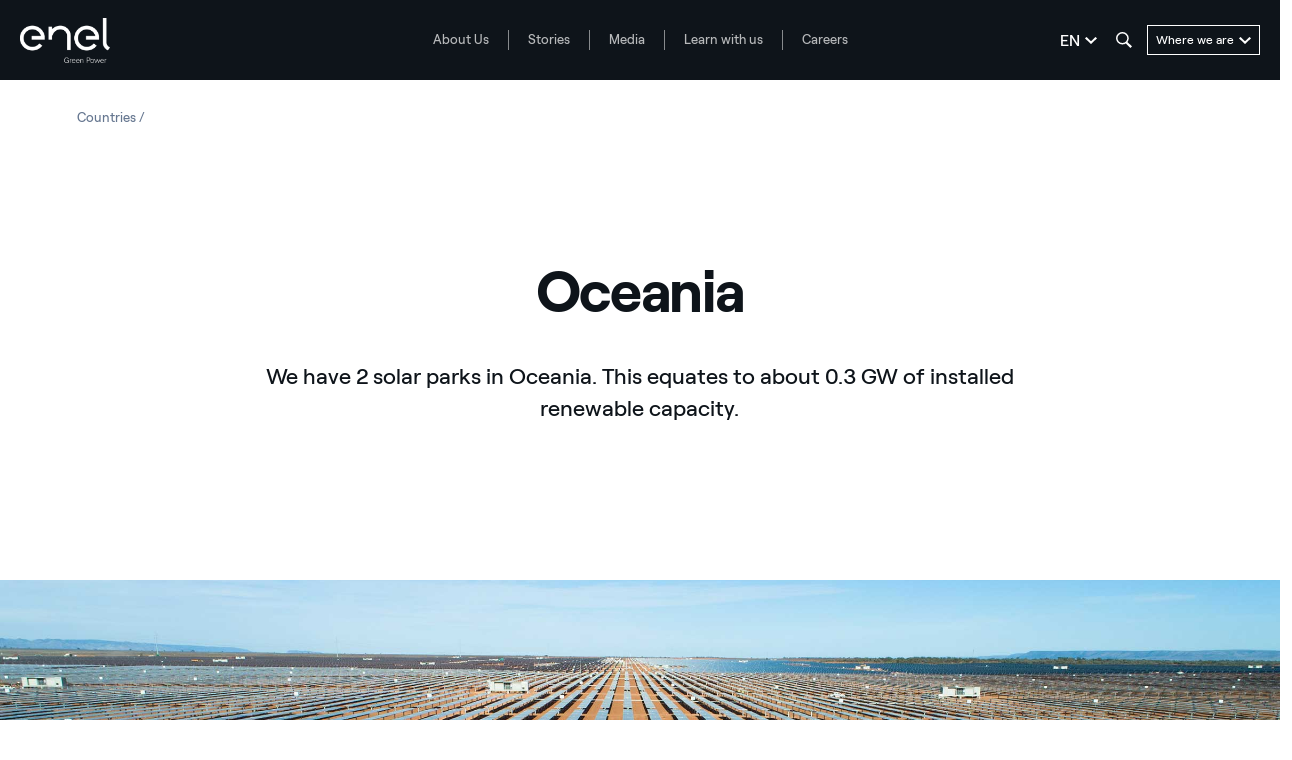

--- FILE ---
content_type: text/html;charset=utf-8
request_url: https://www.enelgreenpower.com/countries/oceania
body_size: 46450
content:

<!DOCTYPE HTML>

<html lang="en">



    <head>
        <meta http-equiv="content-type" content="text/html; charset=UTF-8"/>
        <title>EGP in Oceania | Enel Green Power</title>
        
        <meta name="description" content="Enel Green Power operates actively in many countries of Oceania: find out what they are, where renewable plants are located and how they help local socio-economic development."/>
        <meta name="template" content="hub"/>
        <meta name="viewport" content="width=device-width, initial-scale=1"/>

        

    
<script defer="defer" type="text/javascript" src="/.rum/@adobe/helix-rum-js@%5E2/dist/rum-standalone.js"></script>
<link rel="stylesheet" href="/etc.clientlibs/enel-egp/clientlibs/clientlib-bundle.lc-bd7a7136e8e0bd5bb71115f485dde65e-lc.min.css" type="text/css">



















        
    
    

    

    
    
    


        

        
        


        
        
            <link rel="icon" type="image/vnd.microsoft.icon" href="https://www.enelgreenpower.com/content/enel-egp/favicon.ico"/>
            <link rel="shortcut icon" type="image/vnd.microsoft.icon" href="https://www.enelgreenpower.com/content/enel-egp/favicon.ico"/>
        

        <link rel="apple-touch-icon" href="https://www.enelgreenpower.com/content/enel-egp/apple-touch-icon.png"/>
        <link rel="apple-touch-icon-precomposed" href="https://www.enelgreenpower.com/content/enel-egp/apple-touch-icon-precomposed.png"/>

        


	<meta name="robots" content="index,follow"/>



        <script src="//assets.adobedtm.com/58373ae8f4f6/853068cefae7/launch-4745eb96bb9d.min.js"></script>


        <meta name="google-site-verification" content="acht4wfhqDw9wZpmtgDgM3JKIKGa00L0DzZ-QP7Q6tM" />
<meta name="google-site-verification" content="dI1S26iTutOsiNQGd3ZIvkuyMY-qWIqyZtaTuVPE0h0" />

<meta name="facebook-domain-verification" content="u2fesxs68giutglh3u88bhwtvgg6dl" />



        

        
            <link rel="canonical" href="https://www.enelgreenpower.com/countries/oceania"/>
        

        <link rel="alternate" hreflang="x-default" href="https://www.enelgreenpower.com/countries/oceania"/>
        <link rel="alternate" hreflang="en" href="https://www.enelgreenpower.com/countries/oceania"/>
<link rel="alternate" hreflang="es" href="https://www.enelgreenpower.com/es/paises/oceania"/>
<link rel="alternate" hreflang="it" href="https://www.enelgreenpower.com/it/paesi/oceania"/>
<link rel="alternate" hreflang="pt-br" href="https://www.enelgreenpower.com/pt/paises/oceania"/>


        
        

    <meta property="og:locale" content="en"/>
    
        <meta property="og:url" content="https://www.enelgreenpower.com/countries/oceania"/>
    
    <meta property="og:type" content="hub"/>
    <meta property="og:title" content="EGP in Oceania"/>
    <meta property="og:description" content="Enel Green Power operates actively in many countries of Oceania: find out what they are, where renewable plants are located and how they help local socio-economic development."/>
    
    
    
    

        
        

    <meta name="twitter:card" content="summary"/>

    <meta name="twitter:title" content="EGP in Oceania"/>

    <meta name="twitter:description" content="Enel Green Power operates actively in many countries of Oceania: find out what they are, where renewable plants are located and how they help local socio-economic development."/>

    

    
    



        
        

        <script>

            /**
             * get a cookie value
             * @param name
             * @returns {null|string}
             */
        function readCookie(name) {
            var nameEQ = name + "=";
            var ca = document.cookie.split(';');
            for(var i=0;i < ca.length;i++) {
                var c = ca[i];
                while (c.charAt(0)==' ') c = c.substring(1,c.length);
                if (c.indexOf(nameEQ) == 0) return c.substring(nameEQ.length,c.length);
            }
            return null;
        }

        /**
         * function to get parameters present more than once
         * @param parameterMap
         * @returns {*[]}
         */
        function getDuplicatedParameters (parameterMap) {
            var arr = parameterMap;
            var sorted_arr = arr.slice().sort();
            var results = [];
            for (var i = 0; i < arr.length - 1; i++) {
                if (sorted_arr[i + 1] == sorted_arr[i]) {
                    results.push(sorted_arr[i]);
                }
            }
            return results;
        }

        /**
         *
         * @param url
         * @returns {*[]}
         */
        function getParameterMapName (url) {
            var queryString = getQueryString(url);
            var parameterMaps = queryString.split("=");
            var paramsName = [];
            for(var i in parameterMaps)
            {
                var param = parameterMaps[i];
                var paramName;
                if (param.indexOf('?')>= 0) {
                    paramName = param.split('?')[1];
                } else {
                    paramName = param.split('&')[1];
                }
                paramsName[i] = paramName;
            }
            return paramsName;
        }

        function purgeDuplicatedParams (url) {
            var urlResult = url;
            var duplicatedParams = getDuplicatedParameters(getParameterMapName(url));
            for (var i in duplicatedParams) {
                urlResult = removeURLParameter(urlResult,duplicatedParams[i]);
            }
            return urlResult;
        }

            /**
             *
             * @param uri
             * @param key
             * @param value
             * @returns {*|string}
             */
        function updateQueryStringParameter(uri, key, value) {
            if (value != null && value.length > 0) {
                var re = new RegExp("([?&])" + key + "=.*?(&|$)", "i");
                var separator = uri.indexOf('?') !== -1 ? "&" : "?";
                if (uri.match(re)) {
                    return uri.replace(re, '$1' + key + "=" + value + '$2');
                }
                else {
                    return uri + separator + key + "=" + value;
                }
            }
            return uri;
        }

            /**
             *
             * @param url
             * @param parameter
             * @returns {*}
             */
        function removeURLParameter(url, parameter) {
            var urlparts= url.split('?');
            if (urlparts.length>=2) {
                var prefix= encodeURIComponent(parameter)+'=';
                var pars= urlparts[1].split(/[&;]/g);
                var removed = false;
                for (var i= pars.length; i-- > 0;) {
                    if (pars[i].lastIndexOf(prefix, 0) !== -1 && !removed) {
                        pars.splice(i, 1);
                        removed = true;
                    }
                }
                url= urlparts[0] + (pars.length > 0 ? '?' + pars.join('&') : "");
                return url;
            } else {
                return url;
            }
        }

        /**
         *
         * @param url
         * @param redirect
         * @returns {string}
         */
        function getQueryString(url, redirect) {
            var queryString = url.split('?')[1];
            if (typeof queryString == 'undefined') {
                queryString = '';
            } else {
                if (typeof (redirect)!= 'undefined' && redirect.indexOf('?')>0) {
                    queryString = '&' + queryString;
                } else {
                    queryString = '?' + queryString;
                }
            }
            return queryString;
        }

        if(readCookie('langRedirect') == null){
            document.cookie = "langRedirect=MQ==;path=/" ;
            var langMapString = null;
            var headElement = document.getElementsByTagName("head")[0];
            if(headElement != null && typeof headElement == "object"){
                var langMapString = headElement.getAttribute("data-attr-langredirect");
            }
            if( langMapString != null ){
                var browserlanguage = navigator.language;
                browserlanguage = browserlanguage.split("-")[0];
                var obj = JSON.parse(langMapString);
                var redirect = obj[browserlanguage];
                if(redirect != null){
                    redirect = purgeDuplicatedParams (redirect + getQueryString(window.location.href, redirect));
                    window.location.href=updateQueryStringParameter(redirect,'refred', document.referrer);
                }
            }
        }
    document.addEventListener("DOMContentLoaded", function(event) {
   		history.replaceState({}, 'Title', removeURLParameter(location.href, 'refred'));
   	});


        </script>

    </head>

<body class="hub base page basicpage" id="hub-2152826352">



    




    



    







<div id="app" data-search-api="test.api" data-gmap-api-key="AIzaSyBzU_NpfAeFo-nBBYxtmgCeFZa5fDciKbo" data-recaptcha-key="6Ld3p-MUAAAAAKFnjMWjnNY2-WINtC4mTp1ue0DR" data-enel-data-layer="{&#34;pagename&#34;:[&#34;en&#34;,&#34;paesi&#34;,&#34;oceania&#34;],&#34;pagetype&#34;:&#34;hub&#34;,&#34;areatype&#34;:&#34;countries&#34;,&#34;language&#34;:&#34;en&#34;}" data-site="com" data-aria-flk='{
        "pageDotAriaLabel":"Page dot %n",
        "previousAriaLabel":"Previous",
        "nextAriaLabel":"Next"
      }' v-cloak>

    
    
    



<!-- /* Created a selector for header for fixing a problem with scrolling to the infinite in edit mode for the search bar */ -->









<main-navigation-new inline-template>
    <header aem-id="main-navigation-new" aem-comp="MainNavigationNew" :class="['MainNavigationNew', { 'search-open': isSearchOpen, 'megamenu-open': !!currentMenugamenu  }]" @click="onComponentClick" @keydown.esc="onEscKey" data-search-config="{&#34;minLength&#34;:3,&#34;suggests&#34;:{&#34;title&#34;:&#34;Suggestions&#34;,&#34;endpoint&#34;:&#34;https://www.enelgreenpower.com/header-configuration/_jcr_content/header.jsonsuggestion.json&#34;},&#34;quickLinks&#34;:{&#34;title&#34;:&#34;Quick Links&#34;,&#34;entries&#34;:[{&#34;text&#34;:&#34;Go to the page countries&#34;,&#34;href&#34;:&#34;https://www.enelgreenpower.com/countries&#34;}]}}" data-content="{&#34;searchPath&#34;:&#34;https://www.enelgreenpower.com/search&#34;,&#34;languages&#34;:[{&#34;url&#34;:&#34;https://www.enelgreenpower.com/countries/oceania&#34;,&#34;label&#34;:&#34;EN&#34;,&#34;text&#34;:&#34;English&#34;,&#34;selected&#34;:true},{&#34;url&#34;:&#34;https://www.enelgreenpower.com/es/paises/oceania&#34;,&#34;label&#34;:&#34;ES&#34;,&#34;text&#34;:&#34;Español&#34;,&#34;selected&#34;:false},{&#34;url&#34;:&#34;https://www.enelgreenpower.com/it/paesi/oceania&#34;,&#34;label&#34;:&#34;IT&#34;,&#34;text&#34;:&#34;Italiano&#34;,&#34;selected&#34;:false},{&#34;url&#34;:&#34;https://www.enelgreenpower.com/pt/paises/oceania&#34;,&#34;label&#34;:&#34;PT&#34;,&#34;text&#34;:&#34;Portugués (BR)&#34;,&#34;selected&#34;:false}],&#34;menu&#34;:[{&#34;label&#34;:&#34;About Us&#34;,&#34;track&#34;:&#34;About Us&#34;,&#34;href&#34;:&#34;https://www.enelgreenpower.com/who-we-are&#34;,&#34;cta&#34;:&#34;Find out about us &#34;,&#34;ctaTrack&#34;:&#34;Find out about us &#34;,&#34;children&#34;:[{&#34;href&#34;:&#34;https://www.enelgreenpower.com/who-we-are/our-company&#34;,&#34;label&#34;:&#34;The Company&#34;,&#34;track&#34;:&#34;The Company&#34;},{&#34;href&#34;:&#34;https://www.enelgreenpower.com/who-we-are/management-team&#34;,&#34;label&#34;:&#34;Management Team&#34;,&#34;track&#34;:&#34;Management Team&#34;},{&#34;href&#34;:&#34;https://www.enelgreenpower.com/who-we-are/sustainability&#34;,&#34;label&#34;:&#34;Sustainability&#34;,&#34;track&#34;:&#34;Sustainability&#34;},{&#34;href&#34;:&#34;https://www.enelgreenpower.com/who-we-are/innovation&#34;,&#34;label&#34;:&#34;Innovation&#34;,&#34;track&#34;:&#34;Innovation&#34;},{&#34;href&#34;:&#34;https://www.enelgreenpower.com/who-we-are/innovation/3SUN-factory&#34;,&#34;label&#34;:&#34;3Sun Gigafactory&#34;,&#34;track&#34;:&#34;3Sun Gigafactory&#34;}]},{&#34;label&#34;:&#34;Stories&#34;,&#34;track&#34;:&#34;Stories&#34;,&#34;href&#34;:&#34;https://www.enelgreenpower.com/stories&#34;,&#34;cta&#34;:&#34;Find out more&#34;,&#34;ctaTrack&#34;:&#34;Find out more&#34;,&#34;children&#34;:[{&#34;href&#34;:&#34;https://www.enelgreenpower.com/stories/sustainability&#34;,&#34;label&#34;:&#34;Being sustainable&#34;,&#34;track&#34;:&#34;Being sustainable&#34;},{&#34;href&#34;:&#34;https://www.enelgreenpower.com/stories/innovation&#34;,&#34;label&#34;:&#34;Driving innovation&#34;,&#34;track&#34;:&#34;Driving innovation&#34;},{&#34;href&#34;:&#34;https://www.enelgreenpower.com/stories/power-purchase-agreements&#34;,&#34;label&#34;:&#34;Power Purchase Agreement&#34;,&#34;track&#34;:&#34;Power Purchase Agreement&#34;},{&#34;href&#34;:&#34;https://www.enelgreenpower.com/stories/egp-around-the-world&#34;,&#34;label&#34;:&#34;EGP around the World&#34;,&#34;track&#34;:&#34;EGP around the World&#34;}]},{&#34;label&#34;:&#34;Media&#34;,&#34;track&#34;:&#34;Media&#34;,&#34;href&#34;:&#34;https://www.enelgreenpower.com/media&#34;,&#34;cta&#34;:&#34;Find out more&#34;,&#34;ctaTrack&#34;:&#34;Find out more&#34;,&#34;children&#34;:[{&#34;href&#34;:&#34;https://www.enelgreenpower.com/search-news&#34;,&#34;label&#34;:&#34;News&#34;,&#34;track&#34;:&#34;News&#34;},{&#34;href&#34;:&#34;https://www.enelgreenpower.com/search-press-releases&#34;,&#34;label&#34;:&#34;Press releases&#34;,&#34;track&#34;:&#34;Press releases&#34;},{&#34;href&#34;:&#34;https://www.enelgreenpower.com/search-photos&#34;,&#34;label&#34;:&#34;Photo gallery&#34;,&#34;track&#34;:&#34;Photo gallery&#34;},{&#34;href&#34;:&#34;https://www.enelgreenpower.com/search-videos&#34;,&#34;label&#34;:&#34;Video gallery&#34;,&#34;track&#34;:&#34;Video gallery&#34;},{&#34;href&#34;:&#34;https://www.enelgreenpower.com/media/renewable-power-plants-videos&#34;,&#34;label&#34;:&#34;360º videos&#34;,&#34;track&#34;:&#34;360º videos&#34;}]},{&#34;label&#34;:&#34;Learn with us&#34;,&#34;track&#34;:&#34;Learn with us&#34;,&#34;href&#34;:&#34;https://www.enel.com/learning-hub&#34;,&#34;cta&#34;:&#34;Find out more&#34;,&#34;ctaTrack&#34;:&#34;Find out more&#34;,&#34;children&#34;:[{&#34;href&#34;:&#34;https://www.enel.com/learning-hub/renewables&#34;,&#34;label&#34;:&#34;Renewable energy&#34;,&#34;track&#34;:&#34;Renewable energy&#34;},{&#34;href&#34;:&#34;https://www.enel.com/learning-hub/sustainable-development&#34;,&#34;label&#34;:&#34;Sustainable development&#34;,&#34;track&#34;:&#34;Sustainable development&#34;},{&#34;href&#34;:&#34;https://www.enel.com/learning-hub/energy-transition&#34;,&#34;label&#34;:&#34;Energy transition&#34;,&#34;track&#34;:&#34;Energy transition&#34;},{&#34;href&#34;:&#34;https://www.enelgreenpower.com/learning-hub/gigawhat&#34;,&#34;label&#34;:&#34;Gigawhat?&#34;,&#34;track&#34;:&#34;Gigawhat?&#34;},{&#34;href&#34;:&#34;https://www.enelgreenpower.com/learning-hub/debates&#34;,&#34;label&#34;:&#34;Debates&#34;,&#34;track&#34;:&#34;Debates&#34;},{&#34;href&#34;:&#34;https://www.enelgreenpower.com/learning-hub/glossary&#34;,&#34;label&#34;:&#34;Glossary&#34;,&#34;track&#34;:&#34;Glossary&#34;}]},{&#34;label&#34;:&#34;Careers&#34;,&#34;track&#34;:&#34;Careers&#34;,&#34;href&#34;:&#34;https://www.enelgreenpower.com/careers#posizioni-aperte&#34;,&#34;cta&#34;:&#34;Join us&#34;,&#34;ctaTrack&#34;:&#34;Join us&#34;,&#34;children&#34;:[{&#34;href&#34;:&#34;https://www.enelgreenpower.com/careers#posizioni-aperte&#34;,&#34;label&#34;:&#34;Open positions&#34;,&#34;track&#34;:&#34;Open positions&#34;},{&#34;href&#34;:&#34;https://www.enelgreenpower.com/careers#posizioni-aperte&#34;,&#34;label&#34;:&#34;Spontaneous application&#34;,&#34;track&#34;:&#34;Spontaneous application&#34;}]}],&#34;countries&#34;:{&#34;ctaTrack&#34;:&#34;Explore the plants&#34;,&#34;cta&#34;:&#34;Explore the plants&#34;,&#34;label&#34;:&#34;Explore the plants&#34;,&#34;href&#34;:&#34;https://www.enelgreenpower.com/our-projects&#34;,&#34;children&#34;:[{&#34;label&#34;:&#34;Europe&#34;,&#34;cta&#34;:&#34;Find out Europe&#34;,&#34;ctaTrack&#34;:&#34;Find out Europe&#34;,&#34;href&#34;:&#34;https://www.enelgreenpower.com/countries/europe&#34;,&#34;children&#34;:[{&#34;href&#34;:&#34;https://www.enelgreenpower.com/countries/europe/Italy&#34;,&#34;label&#34;:&#34;Italy&#34;,&#34;flag&#34;:&#34;/content/dam/static_folder/paesi/assets/images/flags/italia.png&#34;},{&#34;href&#34;:&#34;https://www.enelgreenpower.com/countries/europe/spain&#34;,&#34;label&#34;:&#34;Spain&#34;,&#34;flag&#34;:&#34;/content/dam/static_folder/paesi/assets/images/flags/spagna.png&#34;},{&#34;href&#34;:&#34;https://www.enelgreenpower.com/countries/europe/greece&#34;,&#34;label&#34;:&#34;Greece&#34;,&#34;flag&#34;:&#34;/content/dam/static_folder/paesi/assets/images/flags/grecia.png&#34;},{&#34;href&#34;:&#34;https://www.enelgreenpower.com/countries/europe/portugal&#34;,&#34;label&#34;:&#34;Portugal&#34;,&#34;flag&#34;:&#34;/content/dam/static_folder/paesi/assets/images/flags/portogallo.png&#34;},{&#34;href&#34;:&#34;https://www.enelgreenpower.com/countries/europe/germany&#34;,&#34;label&#34;:&#34;Germany&#34;,&#34;flag&#34;:&#34;/content/dam/static_folder/paesi/assets/images/flags/germania.png&#34;}]},{&#34;label&#34;:&#34;North America&#34;,&#34;cta&#34;:&#34;Find out North America&#34;,&#34;ctaTrack&#34;:&#34;Find out North America&#34;,&#34;href&#34;:&#34;https://www.enelgreenpower.com/countries/north-america&#34;,&#34;children&#34;:[{&#34;href&#34;:&#34;https://www.enelgreenpower.com/countries/north-america/united-states&#34;,&#34;label&#34;:&#34;United States&#34;,&#34;flag&#34;:&#34;/content/dam/static_folder/paesi/assets/images/flags/stati_uniti.png&#34;},{&#34;href&#34;:&#34;https://www.enelgreenpower.com/countries/north-america/mexico&#34;,&#34;label&#34;:&#34;Mexico&#34;,&#34;flag&#34;:&#34;/content/dam/static_folder/paesi/assets/images/flags/messico.png&#34;},{&#34;href&#34;:&#34;https://www.enelgreenpower.com/countries/north-america/canada&#34;,&#34;label&#34;:&#34;Canada&#34;,&#34;flag&#34;:&#34;/content/dam/static_folder/paesi/assets/images/flags/canada.png&#34;}]},{&#34;label&#34;:&#34;Central America&#34;,&#34;cta&#34;:&#34;Find out Central America&#34;,&#34;ctaTrack&#34;:&#34;Find out Central America&#34;,&#34;href&#34;:&#34;https://www.enelgreenpower.com/countries/central-america&#34;,&#34;children&#34;:[{&#34;href&#34;:&#34;https://www.enelgreenpower.com/countries/central-america/panama&#34;,&#34;label&#34;:&#34;Panama&#34;,&#34;flag&#34;:&#34;/content/dam/static_folder/paesi/assets/images/flags/panama.png&#34;},{&#34;href&#34;:&#34;https://www.enelgreenpower.com/countries/central-america/guatemala&#34;,&#34;label&#34;:&#34;Guatemala&#34;,&#34;flag&#34;:&#34;/content/dam/static_folder/paesi/assets/images/flags/guatemala.png&#34;},{&#34;href&#34;:&#34;https://www.enelgreenpower.com/countries/central-america/costa-rica&#34;,&#34;label&#34;:&#34;Costa Rica&#34;,&#34;flag&#34;:&#34;/content/dam/static_folder/paesi/assets/images/flags/costa_rica.png&#34;}]},{&#34;label&#34;:&#34;South America&#34;,&#34;cta&#34;:&#34;Find out South America&#34;,&#34;ctaTrack&#34;:&#34;Find out South America&#34;,&#34;href&#34;:&#34;https://www.enelgreenpower.com/countries/south-america&#34;,&#34;children&#34;:[{&#34;href&#34;:&#34;https://www.enelgreenpower.com/countries/south-america/argentina&#34;,&#34;label&#34;:&#34;Argentina&#34;,&#34;flag&#34;:&#34;/content/dam/static_folder/paesi/assets/images/flags/argentina.png&#34;},{&#34;href&#34;:&#34;https://www.enelgreenpower.com/countries/south-america/brazil&#34;,&#34;label&#34;:&#34;Brazil&#34;,&#34;flag&#34;:&#34;/content/dam/static_folder/paesi/assets/images/flags/brasile.png&#34;},{&#34;href&#34;:&#34;https://www.enelgreenpower.com/countries/south-america/chile&#34;,&#34;label&#34;:&#34;Chile&#34;,&#34;flag&#34;:&#34;/content/dam/static_folder/paesi/assets/images/flags/cile.png&#34;},{&#34;href&#34;:&#34;https://www.enelgreenpower.com/countries/south-america/colombia&#34;,&#34;label&#34;:&#34;Colombia&#34;,&#34;flag&#34;:&#34;/content/dam/static_folder/paesi/assets/images/flags/colombia.png&#34;}]},{&#34;label&#34;:&#34;Africa&#34;,&#34;cta&#34;:&#34;Find out Africa&#34;,&#34;ctaTrack&#34;:&#34;Find out Africa&#34;,&#34;href&#34;:&#34;https://www.enelgreenpower.com/countries/africa&#34;,&#34;children&#34;:[{&#34;href&#34;:&#34;https://www.enelgreenpower.com/countries/africa/south-africa&#34;,&#34;label&#34;:&#34;South Africa&#34;,&#34;flag&#34;:&#34;/content/dam/static_folder/paesi/assets/images/flags/sudafrica.png&#34;},{&#34;href&#34;:&#34;https://www.enelgreenpower.com/countries/africa/morocco&#34;,&#34;label&#34;:&#34;Morocco&#34;,&#34;flag&#34;:&#34;/content/dam/static_folder/paesi/assets/images/flags/marocco.png&#34;},{&#34;href&#34;:&#34;https://www.enelgreenpower.com/countries/africa/kenya&#34;,&#34;label&#34;:&#34;Kenya&#34;,&#34;flag&#34;:&#34;/content/dam/static_folder/paesi/assets/images/flags/kenya.png&#34;},{&#34;href&#34;:&#34;https://www.enelgreenpower.com/countries/africa/zambia&#34;,&#34;label&#34;:&#34;Zambia&#34;,&#34;flag&#34;:&#34;/content/dam/static_folder/paesi/assets/images/flags/zambia.png&#34;},{&#34;href&#34;:&#34;https://www.enelgreenpower.com/countries/africa/ethiopia&#34;,&#34;label&#34;:&#34;Ethiopia&#34;,&#34;flag&#34;:&#34;/content/dam/static_folder/paesi/assets/images/flags/etiopia.png&#34;}]},{&#34;label&#34;:&#34;Oceania&#34;,&#34;cta&#34;:&#34;Find out Oceania&#34;,&#34;ctaTrack&#34;:&#34;Find out Oceania&#34;,&#34;href&#34;:&#34;https://www.enelgreenpower.com/countries/oceania&#34;,&#34;children&#34;:[{&#34;href&#34;:&#34;https://www.enelgreenpower.com/countries/oceania/australia&#34;,&#34;label&#34;:&#34;Australia&#34;,&#34;flag&#34;:&#34;/content/dam/static_folder/paesi/assets/images/flags/australia.png&#34;}]},{&#34;label&#34;:&#34;Asia&#34;,&#34;cta&#34;:&#34;Find out Asia&#34;,&#34;ctaTrack&#34;:&#34;Find out Asia&#34;,&#34;href&#34;:&#34;https://www.enelgreenpower.com/countries/asia&#34;,&#34;children&#34;:[{&#34;href&#34;:&#34;https://www.enelgreenpower.com/countries/asia/india&#34;,&#34;label&#34;:&#34;India&#34;,&#34;flag&#34;:&#34;/content/dam/static_folder/paesi/assets/images/flags/india.png&#34;},{&#34;href&#34;:&#34;https://www.enelgreenpower.com/countries/asia/vietnam&#34;,&#34;label&#34;:&#34;Vietnam&#34;,&#34;flag&#34;:&#34;/content/dam/static_folder/paesi/assets/images/flags/vietnam.png&#34;}]}]}}" data-items="[{&#34;label&#34;:&#34;About Us&#34;,&#34;track&#34;:&#34;About Us&#34;,&#34;href&#34;:&#34;https://www.enelgreenpower.com/who-we-are&#34;,&#34;cta&#34;:&#34;Find out about us &#34;,&#34;ctaTrack&#34;:&#34;Find out about us &#34;,&#34;isCta&#34;:false,&#34;desc&#34;:&#34;We’re driving the energy transition to halt climate change.&#34;,&#34;children&#34;:[{&#34;label&#34;:&#34;The Company&#34;,&#34;track&#34;:&#34;The Company&#34;,&#34;desc&#34;:&#34;We operate throughout the world with our renewable energy plants. We’re facilitating the move towards electrification and sustainable energy by putting people and the environment first, and we’re also constantly pushing technological boundaries and increasing stakeholder awareness.  &#34;,&#34;cta&#34;:&#34;Find out about us &#34;,&#34;ctaTrack&#34;:&#34;Find out about us &#34;,&#34;href&#34;:&#34;https://www.enelgreenpower.com/who-we-are/our-company&#34;,&#34;ctaAriaLabel&#34;:&#34;Find out about us &#34;,&#34;secondaryCta&#34;:{&#34;label&#34;:&#34;Find out our mission&#34;,&#34;track&#34;:&#34;Find out our mission&#34;,&#34;href&#34;:&#34;https://www.enelgreenpower.com/who-we-are/mission-and-soul&#34;,&#34;ariaLabel&#34;:&#34;Find out our mission&#34;},&#34;image&#34;:&#34;/content/dam/enel-egp/immagini/menu/mission_1600x900.jpg&#34;,&#34;cards&#34;:false,&#34;numbers&#34;:false},{&#34;label&#34;:&#34;Management Team&#34;,&#34;track&#34;:&#34;Management Team&#34;,&#34;desc&#34;:&#34;The stories and experience behind the people who direct our choices towards a more sustainable future.&#34;,&#34;cta&#34;:&#34;Get to know our Management Team&#34;,&#34;ctaTrack&#34;:&#34;Get to know our Management Team&#34;,&#34;href&#34;:&#34;https://www.enelgreenpower.com/who-we-are/management-team&#34;,&#34;ctaAriaLabel&#34;:&#34;Get to know our Management Team&#34;,&#34;secondaryCta&#34;:false,&#34;image&#34;:&#34;/content/dam/enel-egp/immagini/menu/management_menu_1600x900.jpg&#34;,&#34;cards&#34;:false,&#34;numbers&#34;:false},{&#34;label&#34;:&#34;Sustainability&#34;,&#34;track&#34;:&#34;Sustainability&#34;,&#34;desc&#34;:&#34;Producing clean energy from renewable sources is just one part of the puzzle: our business embraces sustainability in every single phase of a project&#39;s lifecycle.&#34;,&#34;cta&#34;:&#34;From green energy to sustainable energy&#34;,&#34;ctaTrack&#34;:&#34;From green energy to sustainable energy&#34;,&#34;href&#34;:&#34;https://www.enelgreenpower.com/who-we-are/sustainability&#34;,&#34;ctaAriaLabel&#34;:&#34;From green energy to sustainable energy&#34;,&#34;secondaryCta&#34;:false,&#34;image&#34;:&#34;/content/dam/enel-egp/immagini/menu/sostenibilita_menu_1600x900.jpg&#34;,&#34;cards&#34;:false,&#34;numbers&#34;:false},{&#34;label&#34;:&#34;Innovation&#34;,&#34;track&#34;:&#34;Innovation&#34;,&#34;desc&#34;:&#34;Innovative technologies, safer and better performing processes, and new skills that are always being updated. We’re constantly looking for innovative solutions to produce clean energy more efficiently and sustainably.&#34;,&#34;cta&#34;:&#34;Discover how we’re accelerating the energy transition&#34;,&#34;ctaTrack&#34;:&#34;Discover how we’re accelerating the energy transition&#34;,&#34;href&#34;:&#34;https://www.enelgreenpower.com/who-we-are/innovation&#34;,&#34;ctaAriaLabel&#34;:&#34;Discover how we’re accelerating the energy transition&#34;,&#34;secondaryCta&#34;:{&#34;label&#34;:&#34;Circular materials management&#34;,&#34;track&#34;:&#34;Circular materials management&#34;,&#34;href&#34;:&#34;https://www.enelgreenpower.com/who-we-are/sustainable-materials-management&#34;,&#34;ariaLabel&#34;:&#34;Circular materials management&#34;},&#34;image&#34;:&#34;/content/dam/enel-egp/immagini/menu/hero-innovazione.jpg&#34;,&#34;cards&#34;:false,&#34;numbers&#34;:false},{&#34;label&#34;:&#34;3Sun Gigafactory&#34;,&#34;track&#34;:&#34;3Sun Gigafactory&#34;,&#34;desc&#34;:&#34;3Sun factory, founded in Catania in 2010, is set to become Europe’s largest factory producing high-performance bifacial photovoltaic modules.&#34;,&#34;cta&#34;:&#34;Find out more&#34;,&#34;ctaTrack&#34;:&#34;Find out more&#34;,&#34;href&#34;:&#34;https://www.enelgreenpower.com/who-we-are/innovation/3SUN-factory&#34;,&#34;ctaAriaLabel&#34;:&#34;Find out more&#34;,&#34;secondaryCta&#34;:false,&#34;image&#34;:&#34;/content/dam/enel-egp/immagini/menu/3SUN-factory.jpg&#34;,&#34;cards&#34;:false,&#34;numbers&#34;:false}]},{&#34;label&#34;:&#34;Stories&#34;,&#34;track&#34;:&#34;Stories&#34;,&#34;href&#34;:&#34;https://www.enelgreenpower.com/stories&#34;,&#34;cta&#34;:&#34;Find out more&#34;,&#34;ctaTrack&#34;:&#34;Find out more&#34;,&#34;isCta&#34;:false,&#34;desc&#34;:&#34;The stories of our energy.&#34;,&#34;children&#34;:[{&#34;label&#34;:&#34;Being sustainable&#34;,&#34;track&#34;:&#34;Being sustainable&#34;,&#34;desc&#34;:&#34;This is what we are. These are our stories of sustainability, our watchword.&#34;,&#34;cta&#34;:&#34;Go to our Sustainability stories&#34;,&#34;ctaTrack&#34;:&#34;Go to our Sustainability stories&#34;,&#34;href&#34;:&#34;https://www.enelgreenpower.com/stories/sustainability&#34;,&#34;ctaAriaLabel&#34;:&#34;Go to our Sustainability stories&#34;,&#34;secondaryCta&#34;:false,&#34;image&#34;:false,&#34;cards&#34;:[{&#34;title&#34;:&#34;WinDesign: the new era of wind power starts with design&#34;,&#34;track&#34;:&#34;WinDesign: the new era of wind power starts with design&#34;,&#34;href&#34;:&#34;https://www.enelgreenpower.com/stories/articles/2025/04/windesign-contest-sustainable-wind-turbines&#34;,&#34;ariaLabel&#34;:&#34;card&#34;,&#34;image&#34;:&#34;/content/dam/enel-egp/immagini/articoli/storie/banner-unico.jpg&#34;,&#34;tags&#34;:false},{&#34;title&#34;:&#34;The value of Italy&#39;s mini-hydro plants&#34;,&#34;track&#34;:&#34;the value of Italy&#39;s mini-hydro plants&#34;,&#34;href&#34;:&#34;https://www.enelgreenpower.com/stories/articles/2024/11/mini-hydro-italy&#34;,&#34;ariaLabel&#34;:&#34;card&#34;,&#34;image&#34;:&#34;/content/dam/enel-egp/immagini/articoli/storie/header_Tessore-2_2400x1160.jpg&#34;,&#34;tags&#34;:false},{&#34;title&#34;:&#34;Archaeological heritage and sustainable development&#34;,&#34;track&#34;:&#34;Archaeological heritage and sustainable development&#34;,&#34;href&#34;:&#34;https://www.enelgreenpower.com/stories/articles/2024/11/preventive-archaeology-sustainable-development&#34;,&#34;ariaLabel&#34;:&#34;card&#34;,&#34;image&#34;:&#34;/content/dam/enel-egp/immagini/articoli/storie/archeologia/Spagna – scavi dell’insediamento protostorico risalente all’Età del Bronzo Finale presso il sito di Brovales .jpg&#34;,&#34;tags&#34;:false},{&#34;title&#34;:&#34;Geothermal energy and sustainable development&#34;,&#34;track&#34;:&#34;Geothermal energy and sustainable development&#34;,&#34;href&#34;:&#34;https://www.enelgreenpower.com/stories/articles/2024/10/geothermal-energy-tuscany-sustainable-development&#34;,&#34;ariaLabel&#34;:&#34;card&#34;,&#34;image&#34;:&#34;/content/dam/enel-egp/immagini/articoli/storie/geo-vapore_2400x1160.jpg&#34;,&#34;tags&#34;:false},{&#34;title&#34;:&#34;From the heat of the Earth to the energy of rivers&#34;,&#34;track&#34;:&#34;From the heat of the Earth to the energy of rivers&#34;,&#34;href&#34;:&#34;https://www.enelgreenpower.com/stories/articles/2024/03/travel-power-plants-sustainable-tourism&#34;,&#34;ariaLabel&#34;:&#34;card&#34;,&#34;image&#34;:&#34;/content/dam/enel-egp/immagini/articoli/storie/TurismoSostenibile_1200x630.jpg&#34;,&#34;tags&#34;:false},{&#34;title&#34;:&#34;Sustainability and family farming&#34;,&#34;track&#34;:&#34;Sustainability and family farming&#34;,&#34;href&#34;:&#34;https://www.enelgreenpower.com/stories/articles/2024/02/agroecology-sustainable-project-brazil&#34;,&#34;ariaLabel&#34;:&#34;card&#34;,&#34;image&#34;:&#34;/content/dam/enel-egp/immagini/articoli/storie/sus_wonder_brasile-6_2400x1160.jpg&#34;,&#34;tags&#34;:false},{&#34;title&#34;:&#34;Support for studying renewable energies&#34;,&#34;track&#34;:&#34;Support for studying renewable energies&#34;,&#34;href&#34;:&#34;https://www.enelgreenpower.com/stories/articles/2024/01/support-study-renewable-stem-subjects&#34;,&#34;ariaLabel&#34;:&#34;card&#34;,&#34;image&#34;:&#34;/content/dam/enel-egp/video/storie/kaylie-tippit/11_Goal5-Tipp_Thumb--HP.jpg&#34;,&#34;tags&#34;:false},{&#34;title&#34;:&#34;Building renewables with BIM&#34;,&#34;track&#34;:&#34;Building renewables with BIM&#34;,&#34;href&#34;:&#34;https://www.enelgreenpower.com/stories/articles/2023/11/engineer-designing-renewables-bim&#34;,&#34;ariaLabel&#34;:&#34;card&#34;,&#34;image&#34;:&#34;/content/dam/enel-egp/video/storie/chiara-butera/ENGoal5-Butera_Thumb.jpg&#34;,&#34;tags&#34;:false}]},{&#34;label&#34;:&#34;Driving innovation&#34;,&#34;track&#34;:&#34;Driving innovation&#34;,&#34;desc&#34;:&#34;Without innovation, there can be no sustainability. Here’s how our technological advances are enabling us to become ever more sustainable.&#34;,&#34;cta&#34;:&#34;Go to our Innovation stories&#34;,&#34;ctaTrack&#34;:&#34;Go to our Innovation stories&#34;,&#34;href&#34;:&#34;https://www.enelgreenpower.com/stories/innovation&#34;,&#34;ctaAriaLabel&#34;:&#34;Go to our Innovation stories&#34;,&#34;secondaryCta&#34;:false,&#34;image&#34;:false,&#34;cards&#34;:[{&#34;title&#34;:&#34;Using GIS for renewables&#34;,&#34;track&#34;:&#34;Using GIS for renewables&#34;,&#34;href&#34;:&#34;https://www.enelgreenpower.com/stories/articles/2023/11/gis-systems-renewables&#34;,&#34;ariaLabel&#34;:&#34;card&#34;,&#34;image&#34;:&#34;/content/dam/enel-egp/immagini/articoli/storie/gis_2400x1160.jpg&#34;,&#34;tags&#34;:false},{&#34;title&#34;:&#34;Hydroelectric, a key player in today’s energy transition&#34;,&#34;track&#34;:&#34;Hydroelectric, a key player in today’s energy transition&#34;,&#34;href&#34;:&#34;https://www.enelgreenpower.com/stories/articles/2022/11/hydroelectric-role-energy-transition&#34;,&#34;ariaLabel&#34;:&#34;card&#34;,&#34;image&#34;:&#34;/content/dam/enel-egp/immagini/articoli/storie/impianto-idroelettrico_2400x1160.jpg&#34;,&#34;tags&#34;:false},{&#34;title&#34;:&#34;Renewables and batteries, a natural combination&#34;,&#34;track&#34;:&#34;Renewables and batteries, a natural combination&#34;,&#34;href&#34;:&#34;https://www.enelgreenpower.com/stories/articles/2022/09/renewables-storage-electrification-process&#34;,&#34;ariaLabel&#34;:&#34;card&#34;,&#34;image&#34;:&#34;/content/dam/enel-egp/immagini/articoli/storie/rinnovabili-batterie_2400x1160.jpg&#34;,&#34;tags&#34;:false},{&#34;title&#34;:&#34;More efficient solar panels&#34;,&#34;track&#34;:&#34;More efficient solar panels&#34;,&#34;href&#34;:&#34;https://www.enelgreenpower.com/stories/articles/2022/09/efficiency-solar-panels-innovative-solutions&#34;,&#34;ariaLabel&#34;:&#34;card&#34;,&#34;image&#34;:&#34;/content/dam/enel-egp/immagini/storie/operaio-enel-pannello-solare_2400x1160.jpg&#34;,&#34;tags&#34;:false},{&#34;title&#34;:&#34;Control rooms in Mexico, Chile and Spain&#34;,&#34;track&#34;:&#34;Control rooms in Mexico, Chile and Spain&#34;,&#34;href&#34;:&#34;https://www.enelgreenpower.com/stories/articles/2022/08/control-rooms-digitalization-future-energy&#34;,&#34;ariaLabel&#34;:&#34;card&#34;,&#34;image&#34;:&#34;/content/dam/enel-egp/immagini/storie/control-room-enel-1_2400x1160.jpg&#34;,&#34;tags&#34;:false},{&#34;title&#34;:&#34;Towards the GigaFactory in record time&#34;,&#34;track&#34;:&#34;Towards the GigaFactory in record time&#34;,&#34;href&#34;:&#34;https://www.enelgreenpower.com/who-we-are/innovation/3SUN-factory/story-3sun-world-yield&#34;,&#34;ariaLabel&#34;:&#34;card&#34;,&#34;image&#34;:&#34;/content/dam/enel-egp/immagini/menu/3sun-cinque_2400x1160.JPG&#34;,&#34;tags&#34;:false},{&#34;title&#34;:&#34;NextHy in Sicily is at the heart of innovation in green hydrogen&#34;,&#34;track&#34;:&#34;NextHy in Sicily is at the heart of innovation in green hydrogen&#34;,&#34;href&#34;:&#34;https://www.enelgreenpower.com/stories/articles/2021/12/nexthy-green-hydrogen-sicily&#34;,&#34;ariaLabel&#34;:&#34;card&#34;,&#34;image&#34;:&#34;/content/dam/enel-egp/immagini/articoli/storie/idrogeno-nexthy_2400x1160.jpg&#34;,&#34;tags&#34;:false},{&#34;title&#34;:&#34;A new chapter in the energy transition&#34;,&#34;track&#34;:&#34;A new chapter in the energy transition&#34;,&#34;href&#34;:&#34;https://www.enelgreenpower.com/stories/articles/2021/10/green-hydrogen-punta-arenas-chile&#34;,&#34;ariaLabel&#34;:&#34;card&#34;,&#34;image&#34;:&#34;/content/dam/enel-egp/immagini/articoli/storie/idrogeno-cile_2400x1160.jpg&#34;,&#34;tags&#34;:false}]},{&#34;label&#34;:&#34;Power Purchase Agreement&#34;,&#34;track&#34;:&#34;Power Purchase Agreement&#34;,&#34;desc&#34;:&#34;It’s a new way to define the concept of partnership, showcasing the stories of Enel Green Power clients that chose a sustainable trajectory for their business, together with the tools that will make it a reality.&#34;,&#34;cta&#34;:&#34;Go to our PPA stories&#34;,&#34;ctaTrack&#34;:&#34;Go to our PPA stories&#34;,&#34;href&#34;:&#34;https://www.enelgreenpower.com/stories/power-purchase-agreements&#34;,&#34;ctaAriaLabel&#34;:&#34;Vai alle storie su PPA&#34;,&#34;secondaryCta&#34;:false,&#34;image&#34;:false,&#34;cards&#34;:[{&#34;title&#34;:&#34;Green hydrogen and mines&#34;,&#34;track&#34;:&#34;Green hydrogen and mines&#34;,&#34;href&#34;:&#34;https://www.enelgreenpower.com/stories/articles/2021/11/green-idrogen-mines&#34;,&#34;ariaLabel&#34;:&#34;card&#34;,&#34;image&#34;:&#34;/content/dam/enel-egp/immagini/menu/idrogeno-verde-mines_2400x1160.jpg&#34;,&#34;tags&#34;:false},{&#34;title&#34;:&#34;Sustainable solar panels&#34;,&#34;track&#34;:&#34;Sustainable solar panels&#34;,&#34;href&#34;:&#34;https://www.enelgreenpower.com/stories/articles/2021/07/sustainable-solar-panels&#34;,&#34;ariaLabel&#34;:&#34;card&#34;,&#34;image&#34;:&#34;/content/dam/enel-egp/immagini/menu/pannelli-sostenibili_2400x1160-menu.jpg&#34;,&#34;tags&#34;:false},{&#34;title&#34;:&#34;Community engagement&#34;,&#34;track&#34;:&#34;Community engagement&#34;,&#34;href&#34;:&#34;https://www.enelgreenpower.com/stories/articles/2021/06/creating-local-community-benefits&#34;,&#34;ariaLabel&#34;:&#34;card&#34;,&#34;image&#34;:&#34;/content/dam/enel-egp/immagini/menu/sostenibilita-comunita_2400x1160.jpg&#34;,&#34;tags&#34;:false},{&#34;title&#34;:&#34;Land use, habitat and RE&#34;,&#34;track&#34;:&#34;Land use, habitat and RE&#34;,&#34;href&#34;:&#34;https://www.enelgreenpower.com/stories/articles/2021/04/sustainability-renewable-energies&#34;,&#34;ariaLabel&#34;:&#34;card&#34;,&#34;image&#34;:&#34;/content/dam/enel-egp/immagini/menu/utilizzo-terra-ovini_2400x1160.jpg&#34;,&#34;tags&#34;:false}]},{&#34;label&#34;:&#34;EGP around the World&#34;,&#34;track&#34;:&#34;EGP around the World&#34;,&#34;desc&#34;:&#34;We have a world of renewable energy to showcase: find out all the stories and faces of Enel Green Power throughout the 5 continents.&#34;,&#34;cta&#34;:&#34;Go to the stories about EGP around the world&#34;,&#34;ctaTrack&#34;:&#34;Go to the stories about EGP around the world&#34;,&#34;href&#34;:&#34;https://www.enelgreenpower.com/stories/egp-around-the-world&#34;,&#34;ctaAriaLabel&#34;:&#34;Go to the stories about EGP around the world&#34;,&#34;secondaryCta&#34;:false,&#34;image&#34;:false,&#34;cards&#34;:[{&#34;title&#34;:&#34;A great future for an area steeped in history&#34;,&#34;track&#34;:&#34;A great future for an area steeped in history&#34;,&#34;href&#34;:&#34;https://www.enelgreenpower.com/stories/articles/2022/10/new-solar-park-trino&#34;,&#34;ariaLabel&#34;:&#34;card&#34;,&#34;image&#34;:&#34;/content/dam/enel-egp/immagini/articoli/storie/trino-pannelli-solari_2400x1160.jpg&#34;,&#34;tags&#34;:false},{&#34;title&#34;:&#34;A day dedicated to sports, nature and sustainability&#34;,&#34;track&#34;:&#34;A day dedicated to sports, nature and sustainability&#34;,&#34;href&#34;:&#34;https://www.enelgreenpower.com/stories/articles/2022/10/influencer-activation-giro-dell-acqua&#34;,&#34;ariaLabel&#34;:&#34;card&#34;,&#34;image&#34;:&#34;/content/dam/enel-egp/immagini/articoli/storie/giro-acqua-04_2400x1160.jpg&#34;,&#34;tags&#34;:false},{&#34;title&#34;:&#34;The end of an era in Teruel&#34;,&#34;track&#34;:&#34;The end of an era in Teruel&#34;,&#34;href&#34;:&#34;https://www.enelgreenpower.com/stories/articles/2022/10/teruel-power-plant-decommissioning-future-prospects&#34;,&#34;ariaLabel&#34;:&#34;card&#34;,&#34;image&#34;:&#34;/content/dam/enel-egp/immagini/articoli/storie/centrale-termica-andorra_2400x1160.jpg&#34;,&#34;tags&#34;:false},{&#34;title&#34;:&#34;Our last coal-fired power plant in Chile has been shut down&#34;,&#34;track&#34;:&#34;Our last coal-fired power plant in Chile has been shut down&#34;,&#34;href&#34;:&#34;https://www.enelgreenpower.com/stories/articles/2022/10/achieved-decarbonization-target-chile&#34;,&#34;ariaLabel&#34;:&#34;card&#34;,&#34;image&#34;:&#34;/content/dam/enel-egp/immagini/articoli/storie/cile-bocamina_2400x1160.jpg&#34;,&#34;tags&#34;:false}]}]},{&#34;label&#34;:&#34;Media&#34;,&#34;track&#34;:&#34;Media&#34;,&#34;href&#34;:&#34;https://www.enelgreenpower.com/media&#34;,&#34;cta&#34;:&#34;Find out more&#34;,&#34;ctaTrack&#34;:&#34;Find out more&#34;,&#34;isCta&#34;:false,&#34;desc&#34;:&#34;News, press releases, videos and photos to keep you up-to-date on how our energy is changing the world.&#34;,&#34;children&#34;:[{&#34;label&#34;:&#34;News&#34;,&#34;track&#34;:&#34;News&#34;,&#34;desc&#34;:&#34;Our core business is generating electricity from renewable sources, but you can’t imagine how many activities we carry out as we drive our mission forward.&#34;,&#34;cta&#34;:&#34;Go to the news&#34;,&#34;ctaTrack&#34;:&#34;Go to the news&#34;,&#34;href&#34;:&#34;https://www.enelgreenpower.com/search-news&#34;,&#34;ctaAriaLabel&#34;:&#34;Go to the news&#34;,&#34;secondaryCta&#34;:false,&#34;image&#34;:false,&#34;cards&#34;:[{&#34;title&#34;:&#34;Repowering and hybridization&#34;,&#34;track&#34;:&#34;Repowering and hybridization: the key to new energy efficiency&#34;,&#34;href&#34;:&#34;https://www.enelgreenpower.com/media/news/2024/09/repowering-hybridization-renewable-plants&#34;,&#34;ariaLabel&#34;:&#34;card&#34;,&#34;image&#34;:&#34;/content/dam/enel-egp/immagini/articoli/news/Impianto-Bess-e-fotoboltaico-AzureSky_2880x2000.jpg&#34;,&#34;tags&#34;:false},{&#34;title&#34;:&#34;Gravity storage becomes reality&#34;,&#34;track&#34;:&#34;Gravity storage becomes reality&#34;,&#34;href&#34;:&#34;https://www.enelgreenpower.com/media/news/2024/05/gravity-storage-energy-vault&#34;,&#34;ariaLabel&#34;:&#34;card&#34;,&#34;image&#34;:&#34;/content/dam/enel-egp/immagini/articoli/news/StorageGravitazionale_1200x630.jpg&#34;,&#34;tags&#34;:false},{&#34;title&#34;:&#34;Space, the new frontier of photovoltaics&#34;,&#34;track&#34;:&#34;Space, the new frontier of photovoltaics&#34;,&#34;href&#34;:&#34;https://www.enelgreenpower.com/media/news/2024/05/photovoltaic-energy-space&#34;,&#34;ariaLabel&#34;:&#34;card&#34;,&#34;image&#34;:&#34;/content/dam/enel-egp/immagini/articoli/news/fotovoltaico-spazio_1200x630.jpg&#34;,&#34;tags&#34;:false},{&#34;title&#34;:&#34;Sicily is producing renewable energy and good wine, together&#34;,&#34;track&#34;:&#34;Sicily is producing renewable energy and good wine, together&#34;,&#34;href&#34;:&#34;https://www.enelgreenpower.com/media/news/2024/03/agrivoltaics-salaparuta&#34;,&#34;ariaLabel&#34;:&#34;card&#34;,&#34;image&#34;:&#34;/content/dam/enel-egp/immagini/articoli/news/IMG_2971_1200x630.jpg&#34;,&#34;tags&#34;:false},{&#34;title&#34;:&#34;Our AI &amp; Robotics hackathon concluded Dec. 6&#34;,&#34;track&#34;:&#34;Our AI &amp; Robotics hackathon concluded Dec. 6&#34;,&#34;href&#34;:&#34;https://www.enelgreenpower.com/media/news/2023/12/winning-projects-innothon-challenge&#34;,&#34;ariaLabel&#34;:&#34;card&#34;,&#34;image&#34;:&#34;/content/dam/enel-egp/immagini/articoli/news/photo_innothonmastersocial_1200x30.jpg&#34;,&#34;tags&#34;:false},{&#34;title&#34;:&#34;A hackathon for young people&#34;,&#34;track&#34;:&#34;A hackathon for young people&#34;,&#34;href&#34;:&#34;https://www.enelgreenpower.com/media/news/2023/11/presentation-innothon-challenge-solutions&#34;,&#34;ariaLabel&#34;:&#34;card&#34;,&#34;image&#34;:&#34;/content/dam/enel-egp/immagini/articoli/news/INNOTHON_1200x630.jpg&#34;,&#34;tags&#34;:false},{&#34;title&#34;:&#34;Albedo, the unknown: a green boost for photovoltaic systems&#34;,&#34;track&#34;:&#34;Albedo, the unknown: a green boost for photovoltaic systems&#34;,&#34;href&#34;:&#34;https://www.enelgreenpower.com/media/news/2023/11/albedo-photovoltaic-panel&#34;,&#34;ariaLabel&#34;:&#34;card&#34;,&#34;image&#34;:&#34;/content/dam/enel-egp/immagini/articoli/news/albedo-panoramica_2400x1160.jpg&#34;,&#34;tags&#34;:false},{&#34;title&#34;:&#34;The demolition of the Compostilla towers in Spain&#34;,&#34;track&#34;:&#34;The demolition of the Compostilla towers in Spain&#34;,&#34;href&#34;:&#34;https://www.enelgreenpower.com/media/news/2023/09/demolition-towers-compostilla-spain&#34;,&#34;ariaLabel&#34;:&#34;card&#34;,&#34;image&#34;:&#34;/content/dam/enel-egp/immagini/articoli/news/torri-compostilla_2400x1150.jpg&#34;,&#34;tags&#34;:false}]},{&#34;label&#34;:&#34;Press releases&#34;,&#34;track&#34;:&#34;Press releases&#34;,&#34;desc&#34;:&#34;Updates on what we’re doing around the world, made available to the press.&#34;,&#34;cta&#34;:&#34;Go to the press releases&#34;,&#34;ctaTrack&#34;:&#34;Go to the press releases&#34;,&#34;href&#34;:&#34;https://www.enelgreenpower.com/search-press-releases&#34;,&#34;ctaAriaLabel&#34;:&#34;Go to the press releases&#34;,&#34;secondaryCta&#34;:false,&#34;image&#34;:&#34;/content/dam/enel-egp/immagini/menu/pressrelease-menu_1600x900.jpg&#34;,&#34;cards&#34;:false,&#34;numbers&#34;:false},{&#34;label&#34;:&#34;Photo gallery&#34;,&#34;track&#34;:&#34;Photo gallery&#34;,&#34;desc&#34;:&#34;Discover the beauty of our facilities. Are we biased because we built them? Check out the photos and let us know.&#34;,&#34;cta&#34;:&#34;Go to the photo gallery&#34;,&#34;ctaTrack&#34;:&#34;Go to the photo gallery&#34;,&#34;href&#34;:&#34;https://www.enelgreenpower.com/search-photos&#34;,&#34;ctaAriaLabel&#34;:&#34;Go to the photo gallery&#34;,&#34;secondaryCta&#34;:false,&#34;image&#34;:false,&#34;cards&#34;:[{&#34;title&#34;:&#34;Cohuna Solar Project&#34;,&#34;track&#34;:&#34;Cohuna Solar Project&#34;,&#34;href&#34;:&#34;https://www.enelgreenpower.com/media/photo/2022/01/cohuna-solar-project&#34;,&#34;ariaLabel&#34;:&#34;card&#34;,&#34;image&#34;:&#34;/content/dam/enel-egp/immagini/menu/centrale-solare-cohuna_1584x960-menu.JPG&#34;,&#34;tags&#34;:false},{&#34;title&#34;:&#34;Delfina Wind Project&#34;,&#34;track&#34;:&#34;Delfina Wind Project&#34;,&#34;href&#34;:&#34;https://www.enelgreenpower.com/media/photo/2022/01/delfina-wind-project&#34;,&#34;ariaLabel&#34;:&#34;card&#34;,&#34;image&#34;:&#34;/content/dam/enel-egp/immagini/menu/parco-eolico-delfina_1584x960-menu.jpg&#34;,&#34;tags&#34;:false},{&#34;title&#34;:&#34;São Gonçalo Solar Project&#34;,&#34;track&#34;:&#34;São Gonçalo Solar Project&#34;,&#34;href&#34;:&#34;https://www.enelgreenpower.com/media/photo/2022/01/sao-goncalo-solar-project&#34;,&#34;ariaLabel&#34;:&#34;card&#34;,&#34;image&#34;:&#34;/content/dam/enel-egp/immagini/menu/parco-solare-sao-goncalo_1584x960-menu.jpg&#34;,&#34;tags&#34;:false},{&#34;title&#34;:&#34;Sierra Costera Wind Project&#34;,&#34;track&#34;:&#34;Sierra Costera Wind Project&#34;,&#34;href&#34;:&#34;https://www.enelgreenpower.com/media/photo/2021/05/sierra-costera-wind-project-spain&#34;,&#34;ariaLabel&#34;:&#34;card&#34;,&#34;image&#34;:&#34;/content/dam/enel-egp/immagini/menu/sierra-costera_1584x960-menu.JPG&#34;,&#34;tags&#34;:false},{&#34;title&#34;:&#34;Kafireas Wind Plant&#34;,&#34;track&#34;:&#34;Kafireas Wind Plant&#34;,&#34;href&#34;:&#34;https://www.enelgreenpower.com/media/photo/2020/03/kafireas-wind-plant&#34;,&#34;ariaLabel&#34;:&#34;card&#34;,&#34;image&#34;:&#34;/content/dam/enel-egp/immagini/menu/Foto-HD-grecia-kafireas-eolico-menu.png&#34;,&#34;tags&#34;:false},{&#34;title&#34;:&#34; El Quimbo Hydroelectric Plant&#34;,&#34;track&#34;:&#34; El Quimbo Hydroelectric Plant&#34;,&#34;href&#34;:&#34;https://www.enelgreenpower.com/media/photo/2022/01/el-quimbo-hydroelectric-plant&#34;,&#34;ariaLabel&#34;:&#34;card&#34;,&#34;image&#34;:&#34;/content/dam/enel-egp/immagini/menu/centrale-idroelettrica-el-quimbo_1584x960-menu.JPG&#34;,&#34;tags&#34;:false},{&#34;title&#34;:&#34;Amistad Wind Project&#34;,&#34;track&#34;:&#34;Amistad Wind Project&#34;,&#34;href&#34;:&#34;https://www.enelgreenpower.com/media/photo/2021/05/amistad-wind-project-mexico&#34;,&#34;ariaLabel&#34;:&#34;card&#34;,&#34;image&#34;:&#34;/content/dam/enel-egp/immagini/menu/amistad_1584x960-menu.jpg&#34;,&#34;tags&#34;:false},{&#34;title&#34;:&#34;Chiriquí Solar Project&#34;,&#34;track&#34;:&#34;Chiriquí Solar Project&#34;,&#34;href&#34;:&#34;https://www.enelgreenpower.com/media/photo/2022/01/chiriqui-solar-project&#34;,&#34;ariaLabel&#34;:&#34;card&#34;,&#34;image&#34;:&#34;/content/dam/enel-egp/immagini/media/foto/centro-america/panama/parco-solare-chiriqui_1584x960.JPG&#34;,&#34;tags&#34;:false}]},{&#34;label&#34;:&#34;Video gallery&#34;,&#34;track&#34;:&#34;Video gallery&#34;,&#34;desc&#34;:&#34;Full screen viewing.&#34;,&#34;cta&#34;:&#34;Go to the video gallery&#34;,&#34;ctaTrack&#34;:&#34;Go to the video gallery&#34;,&#34;href&#34;:&#34;https://www.enelgreenpower.com/search-videos&#34;,&#34;ctaAriaLabel&#34;:&#34;Go to the video gallery&#34;,&#34;secondaryCta&#34;:false,&#34;image&#34;:false,&#34;cards&#34;:[{&#34;title&#34;:&#34;Episode 5 - Paola Brunetto e Martina Ciani Bassetti&#34;,&#34;track&#34;:&#34;Episode 5 - Paola Brunetto e Martina Ciani Bassetti&#34;,&#34;href&#34;:&#34;https://www.enelgreenpower.com/media/video/2023/01/paola-brunetto-martina-ciani-bassetti&#34;,&#34;ariaLabel&#34;:&#34;card&#34;,&#34;image&#34;:&#34;/content/dam/enel-egp/video/storie/brunetto-bassetti/EN-5_Goal5-BRUNETTO-BASSETTI.jpg&#34;,&#34;tags&#34;:false},{&#34;title&#34;:&#34;Thermal Energy Storage - Santa Barbara&#34;,&#34;track&#34;:&#34;Thermal Energy Storage - Santa Barbara&#34;,&#34;href&#34;:&#34;https://www.enelgreenpower.com/media/video/2022/11/storage-system-tes-santa-barbara&#34;,&#34;ariaLabel&#34;:&#34;card&#34;,&#34;image&#34;:&#34;/content/dam/enel-egp/video/news/thermal-energy-storage-santa-barbara/santa-barbara-thumb_1280x720.jpg&#34;,&#34;tags&#34;:false},{&#34;title&#34;:&#34;Episode 4 - Alisha Raghoonanan&#34;,&#34;track&#34;:&#34;Episode 4 - Alisha Raghoonanan&#34;,&#34;href&#34;:&#34;https://www.enelgreenpower.com/media/video/2022/11/alisha-raghoonanan&#34;,&#34;ariaLabel&#34;:&#34;card&#34;,&#34;image&#34;:&#34;/content/dam/enel-egp/video/storie/alisha-raghoonanan/alisha-raghoonanan-en_1280x720.jpg&#34;,&#34;tags&#34;:false},{&#34;title&#34;:&#34;Lorenzo Carbone&#34;,&#34;track&#34;:&#34;Lorenzo Carbone&#34;,&#34;href&#34;:&#34;https://www.enelgreenpower.com/media/video/2022/11/lorenzo-carbone-3sun&#34;,&#34;ariaLabel&#34;:&#34;card&#34;,&#34;image&#34;:&#34;/content/dam/enel-egp/video/carriere/enel-people/lorenzo-carbone/lorenzo-carbone-en_1280x720.jpg&#34;,&#34;tags&#34;:false},{&#34;title&#34;:&#34;Electric! - The future of energy&#34;,&#34;track&#34;:&#34;Electric! - The future of energy&#34;,&#34;href&#34;:&#34;https://www.enelgreenpower.com/media/video/2022/11/podcast-electric&#34;,&#34;ariaLabel&#34;:&#34;card&#34;,&#34;image&#34;:&#34;/content/dam/enel-egp/video/storie/scintille/scintille-backstage-thumb-en_1280x720.jpg&#34;,&#34;tags&#34;:false},{&#34;title&#34;:&#34;Extraordinary cyclists - Isidro Pescador&#34;,&#34;track&#34;:&#34;Extraordinary cyclists - Isidro Pescador&#34;,&#34;href&#34;:&#34;https://www.enelgreenpower.com/media/video/2022/10/isidro-pescador&#34;,&#34;ariaLabel&#34;:&#34;card&#34;,&#34;image&#34;:&#34;/content/dam/enel-egp/video/storie/isidro-pescador/isidro-pescador-en_1280x720.jpg&#34;,&#34;tags&#34;:false},{&#34;title&#34;:&#34;Eleonora Arena&#34;,&#34;track&#34;:&#34;Eleonora Arena&#34;,&#34;href&#34;:&#34;https://www.enelgreenpower.com/media/video/2022/10/eleonora-arena-3sun&#34;,&#34;ariaLabel&#34;:&#34;card&#34;,&#34;image&#34;:&#34;/content/dam/enel-egp/video/carriere/enel-people/eleonora-arena/eleonora-arena-en_1280x720.jpg&#34;,&#34;tags&#34;:false},{&#34;title&#34;:&#34;The \&#34;Giro dell&#39;Acqua\&#34; - Energy, cycling and sustainability&#34;,&#34;track&#34;:&#34;The \&#34;Giro dell&#39;Acqua\&#34; - Energy, cycling and sustainability&#34;,&#34;href&#34;:&#34;https://www.enelgreenpower.com/media/video/2022/10/giro-dell-acqua&#34;,&#34;ariaLabel&#34;:&#34;card&#34;,&#34;image&#34;:&#34;/content/dam/enel-egp/video/storie/giro-dell-acqua/giro-dell-acqua-thumb-en_1280x720.jpg&#34;,&#34;tags&#34;:false}]},{&#34;label&#34;:&#34;360º videos&#34;,&#34;track&#34;:&#34;360º videos&#34;,&#34;desc&#34;:&#34;A 360º view of our facilities.&#34;,&#34;cta&#34;:&#34;Go to 360º videos&#34;,&#34;ctaTrack&#34;:&#34;Go to 360º videos&#34;,&#34;href&#34;:&#34;https://www.enelgreenpower.com/media/renewable-power-plants-videos&#34;,&#34;ctaAriaLabel&#34;:&#34;Go to 360º videos&#34;,&#34;secondaryCta&#34;:false,&#34;image&#34;:false,&#34;cards&#34;:[{&#34;title&#34;:&#34;Bagnore 4&#34;,&#34;track&#34;:&#34;Bagnore 4&#34;,&#34;href&#34;:&#34;https://www.enelgreenpower.com/media/video/2021/04/discovering-bagnore-4&#34;,&#34;ariaLabel&#34;:&#34;card&#34;,&#34;image&#34;:&#34;/content/dam/enel-egp/immagini/menu/bagnore_360_eng.jpg&#34;,&#34;tags&#34;:false},{&#34;title&#34;:&#34;Aurora&#34;,&#34;track&#34;:&#34;Aurora&#34;,&#34;href&#34;:&#34;https://www.enelgreenpower.com/media/video/2021/04/discovering-aurora&#34;,&#34;ariaLabel&#34;:&#34;card&#34;,&#34;image&#34;:&#34;/content/dam/enel-egp/immagini/menu/aurora_360_ita-eng-menu.jpg&#34;,&#34;tags&#34;:false},{&#34;title&#34;:&#34;Cimarosa&#34;,&#34;track&#34;:&#34;Cimarosa&#34;,&#34;href&#34;:&#34;https://www.enelgreenpower.com/media/video/2021/04/discovering-cimarosa&#34;,&#34;ariaLabel&#34;:&#34;card&#34;,&#34;image&#34;:&#34;/content/dam/enel-egp/immagini/menu/cimarosa_eng.jpg&#34;,&#34;tags&#34;:false},{&#34;title&#34;:&#34;Los Naranjos e Las Corchas&#34;,&#34;track&#34;:&#34;Los Naranjos e Las Corchas&#34;,&#34;href&#34;:&#34;https://www.enelgreenpower.com/media/video/2021/04/discovering-los-naranjos-las-corchas&#34;,&#34;ariaLabel&#34;:&#34;card&#34;,&#34;image&#34;:&#34;/content/dam/enel-egp/immagini/menu/los-naranjos_360_eng.jpg&#34;,&#34;tags&#34;:false},{&#34;title&#34;:&#34;3Sun&#34;,&#34;track&#34;:&#34;3Sun&#34;,&#34;href&#34;:&#34;https://www.enelgreenpower.com/media/video/2021/04/discovering-3sun&#34;,&#34;ariaLabel&#34;:&#34;card&#34;,&#34;image&#34;:&#34;/content/dam/enel-egp/immagini/menu/3sun_eng.jpg&#34;,&#34;tags&#34;:false},{&#34;title&#34;:&#34;Rubi&#34;,&#34;track&#34;:&#34;Rubi&#34;,&#34;href&#34;:&#34;https://www.enelgreenpower.com/media/video/2021/04/scoperta-rubi&#34;,&#34;ariaLabel&#34;:&#34;card&#34;,&#34;image&#34;:&#34;/content/dam/enel-egp/immagini/menu/rubi_ita-eng-prt-menu.jpg&#34;,&#34;tags&#34;:false},{&#34;title&#34;:&#34;Thunder Ranch&#34;,&#34;track&#34;:&#34;Thunder Ranch&#34;,&#34;href&#34;:&#34;https://www.enelgreenpower.com/media/video/2021/04/discovering-thunder-ranch&#34;,&#34;ariaLabel&#34;:&#34;card&#34;,&#34;image&#34;:&#34;/content/dam/enel-egp/immagini/menu/thunder-ranch_ita-eng-menu.jpg&#34;,&#34;tags&#34;:false},{&#34;title&#34;:&#34;Lapa&#34;,&#34;track&#34;:&#34;Lapa&#34;,&#34;href&#34;:&#34;https://www.enelgreenpower.com/media/video/2021/04/discovering-lapa&#34;,&#34;ariaLabel&#34;:&#34;card&#34;,&#34;image&#34;:&#34;/content/dam/enel-egp/immagini/menu/lapa_eng.jpg&#34;,&#34;tags&#34;:false}]}]},{&#34;label&#34;:&#34;Learn with us&#34;,&#34;track&#34;:&#34;Learn with us&#34;,&#34;href&#34;:&#34;https://www.enel.com/learning-hub&#34;,&#34;cta&#34;:&#34;Find out more&#34;,&#34;ctaTrack&#34;:&#34;Find out more&#34;,&#34;isCta&#34;:false,&#34;desc&#34;:&#34;We’ve created a place where you can discover everything you want to know about green energy and the greatest energy challenges of our time.&#34;,&#34;children&#34;:[{&#34;label&#34;:&#34;Renewable energy&#34;,&#34;track&#34;:&#34;Renewable energy&#34;,&#34;desc&#34;:&#34;Nature and progress go hand in hand to breathe new life into the planet, through the development of renewables.&#34;,&#34;cta&#34;:&#34;Find out more&#34;,&#34;ctaTrack&#34;:&#34;Find out more&#34;,&#34;href&#34;:&#34;https://www.enel.com/learning-hub/renewables&#34;,&#34;ctaAriaLabel&#34;:&#34;Find out more&#34;,&#34;secondaryCta&#34;:false,&#34;image&#34;:false,&#34;cards&#34;:[{&#34;title&#34;:&#34;Wind&#34;,&#34;track&#34;:&#34;Wind&#34;,&#34;href&#34;:&#34;https://www.enel.com/learning-hub/renewables/wind-energy&#34;,&#34;ariaLabel&#34;:&#34;card&#34;,&#34;image&#34;:&#34;/content/dam/enel-egp/immagini/menu/parco-eolico-tico_2400x116-menu.jpg&#34;,&#34;tags&#34;:false},{&#34;title&#34;:&#34;Solar&#34;,&#34;track&#34;:&#34;Solar&#34;,&#34;href&#34;:&#34;https://www.enel.com/learning-hub/renewables/solar-energy&#34;,&#34;ariaLabel&#34;:&#34;card&#34;,&#34;image&#34;:&#34;/content/dam/enel-egp/immagini/menu/Australia_Solare_Bungala__2400x1160-menu.jpg&#34;,&#34;tags&#34;:false},{&#34;title&#34;:&#34;Hydropower&#34;,&#34;track&#34;:&#34;Hydropower&#34;,&#34;href&#34;:&#34;https://www.enel.com/learning-hub/renewables/hydroelectric-energy&#34;,&#34;ariaLabel&#34;:&#34;card&#34;,&#34;image&#34;:&#34;/content/dam/enel-egp/immagini/menu/futuro-idroelettrico-centrale_1200x630-menu.jpg&#34;,&#34;tags&#34;:false},{&#34;title&#34;:&#34;Geothermal&#34;,&#34;track&#34;:&#34;Geothermal&#34;,&#34;href&#34;:&#34;https://www.enel.com/learning-hub/renewables/geothermal-energy&#34;,&#34;ariaLabel&#34;:&#34;card&#34;,&#34;image&#34;:&#34;/content/dam/enel-egp/immagini/menu/italia-geotermia_2400x1160-menu.jpg&#34;,&#34;tags&#34;:false},{&#34;title&#34;:&#34;Marine&#34;,&#34;track&#34;:&#34;Marine&#34;,&#34;href&#34;:&#34;https://www.enel.com/learning-hub/renewables/marine-energy&#34;,&#34;ariaLabel&#34;:&#34;card&#34;,&#34;image&#34;:&#34;/content/dam/enel-egp/immagini/menu/giornata-mondiale-acqua-2018-1200x630idrogeno_2400x1160.jpg&#34;,&#34;tags&#34;:false},{&#34;title&#34;:&#34;Storage&#34;,&#34;track&#34;:&#34;Storage&#34;,&#34;href&#34;:&#34;https://www.enel.com/learning-hub/storage&#34;,&#34;ariaLabel&#34;:&#34;card&#34;,&#34;image&#34;:&#34;/content/dam/enel-egp/immagini/menu/Article-media-cremzow-storageidrogeno_2400x1160.jpg&#34;,&#34;tags&#34;:false},{&#34;title&#34;:&#34;Hydrogen&#34;,&#34;track&#34;:&#34;Hydrogen&#34;,&#34;href&#34;:&#34;https://www.enel.com/learning-hub/renewables/hydrogen&#34;,&#34;ariaLabel&#34;:&#34;card&#34;,&#34;image&#34;:&#34;/content/dam/enel-egp/immagini/menu/idrogeno_2400x1160idrogeno_2400x1160.jpg&#34;,&#34;tags&#34;:false}]},{&#34;label&#34;:&#34;Sustainable development&#34;,&#34;track&#34;:&#34;Sustainable development&#34;,&#34;desc&#34;:&#34;We only have one planet, but we live as if we’ve got almost two of them. That’s why sustainable development shouldn’t be just a buzzword; it needs to be turned into concrete commitments.&#34;,&#34;cta&#34;:&#34;Find out more&#34;,&#34;ctaTrack&#34;:&#34;Find out more&#34;,&#34;href&#34;:&#34;https://www.enel.com/learning-hub/sustainable-development&#34;,&#34;ctaAriaLabel&#34;:&#34;Find out more&#34;,&#34;secondaryCta&#34;:false,&#34;image&#34;:false,&#34;cards&#34;:[{&#34;title&#34;:&#34;Circular economy&#34;,&#34;track&#34;:&#34;Circular economy&#34;,&#34;href&#34;:&#34;https://www.enelgreenpower.com/learning-hub/sviluppo-sostenibile/economia-circolare&#34;,&#34;ariaLabel&#34;:&#34;card&#34;,&#34;image&#34;:&#34;/content/dam/enel-egp/immagini/social-thumbnail/Social-thumbnail-economia-circolare.jpg&#34;,&#34;tags&#34;:false},{&#34;title&#34;:&#34;Biodiversity&#34;,&#34;track&#34;:&#34;Biodiversity&#34;,&#34;href&#34;:&#34;https://www.enelgreenpower.com/learning-hub/sviluppo-sostenibile/biodiversita&#34;,&#34;ariaLabel&#34;:&#34;card&#34;,&#34;image&#34;:&#34;/content/dam/enel-egp/immagini/learning-hub/sviluppo-sostenibile/biodiversita_2400x1160.jpg&#34;,&#34;tags&#34;:false},{&#34;title&#34;:&#34;Environmental Sustainability&#34;,&#34;track&#34;:&#34;Environmental Sustainability&#34;,&#34;href&#34;:&#34;https://www.enelgreenpower.com/learning-hub/sviluppo-sostenibile/sostenibilita-ambientale&#34;,&#34;ariaLabel&#34;:&#34;card&#34;,&#34;image&#34;:&#34;/content/dam/enel-egp/immagini/learning-hub/sviluppo-sostenibile/sostenibilita-ambientale/Article-Media-sostenibilita-ambientale.jpg&#34;,&#34;tags&#34;:false},{&#34;title&#34;:&#34;Ecosystems&#34;,&#34;track&#34;:&#34;Ecosystems&#34;,&#34;href&#34;:&#34;https://www.enelgreenpower.com/learning-hub/sviluppo-sostenibile/ecosistemi&#34;,&#34;ariaLabel&#34;:&#34;card&#34;,&#34;image&#34;:&#34;/content/dam/enel-egp/immagini/articoli/storie/ecosistemi_2400x1160.jpg&#34;,&#34;tags&#34;:false}]},{&#34;label&#34;:&#34;Energy transition&#34;,&#34;track&#34;:&#34;Energy transition&#34;,&#34;desc&#34;:&#34;Everything you need to know about the most important challenge of this century.&#34;,&#34;cta&#34;:&#34;Find out more&#34;,&#34;ctaTrack&#34;:&#34;Find out more&#34;,&#34;href&#34;:&#34;https://www.enel.com/learning-hub/energy-transition&#34;,&#34;ctaAriaLabel&#34;:&#34;Find out more&#34;,&#34;secondaryCta&#34;:false,&#34;image&#34;:false,&#34;cards&#34;:[{&#34;title&#34;:&#34;Let’s electrify the world!&#34;,&#34;track&#34;:&#34;Let’s electrify the world!&#34;,&#34;href&#34;:&#34;https://www.enelgreenpower.com/learning-hub/transizione-energetica/fonti-rinnovabili-elettrificazione&#34;,&#34;ariaLabel&#34;:&#34;card&#34;,&#34;image&#34;:&#34;/content/dam/enel-egp/immagini/menu/elettrificazione_hero-menu.jpg&#34;,&#34;tags&#34;:false},{&#34;title&#34;:&#34;The climate crisis&#34;,&#34;track&#34;:&#34;The climate crisis&#34;,&#34;href&#34;:&#34;https://www.enelgreenpower.com/learning-hub/transizione-energetica/cambiamento-climatico-cause-conseguenze&#34;,&#34;ariaLabel&#34;:&#34;card&#34;,&#34;image&#34;:&#34;/content/dam/enel-egp/immagini/menu/transizione_clima_2400x1160-menu.jpg&#34;,&#34;tags&#34;:false},{&#34;title&#34;:&#34;Renewables for the energy transition&#34;,&#34;track&#34;:&#34;Renewables for the energy transition&#34;,&#34;href&#34;:&#34;https://www.enelgreenpower.com/learning-hub/transizione-energetica/fonti-rinnovabili&#34;,&#34;ariaLabel&#34;:&#34;card&#34;,&#34;image&#34;:&#34;/content/dam/enel-egp/immagini/menu/rinnovabili_transizione_2400x1160-menu.jpg&#34;,&#34;tags&#34;:false},{&#34;title&#34;:&#34;Decarbonization&#34;,&#34;track&#34;:&#34;Decarbonization&#34;,&#34;href&#34;:&#34;https://www.enelgreenpower.com/learning-hub/transizione-energetica/decarbonizzazione&#34;,&#34;ariaLabel&#34;:&#34;card&#34;,&#34;image&#34;:&#34;/content/dam/enel-egp/immagini/menu/decarbonizazione_2400x1160-menu.jpg&#34;,&#34;tags&#34;:false},{&#34;title&#34;:&#34;The digitalization of energy&#34;,&#34;track&#34;:&#34;The digitalization of energy&#34;,&#34;href&#34;:&#34;https://www.enelgreenpower.com/learning-hub/transizione-energetica/digitalizzazione-energia&#34;,&#34;ariaLabel&#34;:&#34;card&#34;,&#34;image&#34;:&#34;/content/dam/enel-egp/immagini/menu/digitalizzazione_2400x1160-menu.jpg&#34;,&#34;tags&#34;:false},{&#34;title&#34;:&#34;Sustainability creates value&#34;,&#34;track&#34;:&#34;Sustainability creates value&#34;,&#34;href&#34;:&#34;https://www.enelgreenpower.com/learning-hub/transizione-energetica/benefici-sostenibilita&#34;,&#34;ariaLabel&#34;:&#34;card&#34;,&#34;image&#34;:&#34;/content/dam/enel-egp/immagini/menu/transizione_economia_2400x1160-menu.jpg&#34;,&#34;tags&#34;:false},{&#34;title&#34;:&#34;A just transition for all&#34;,&#34;track&#34;:&#34;A just transition for all&#34;,&#34;href&#34;:&#34;https://www.enelgreenpower.com/learning-hub/transizione-energetica/transizione-giusta&#34;,&#34;ariaLabel&#34;:&#34;card&#34;,&#34;image&#34;:&#34;/content/dam/enel-egp/immagini/menu/transizione_just_2400x1160-menu.jpg&#34;,&#34;tags&#34;:false},{&#34;title&#34;:&#34;Consumption trend&#34;,&#34;track&#34;:&#34;Consumption trend&#34;,&#34;href&#34;:&#34;https://www.enelgreenpower.com/learning-hub/transizione-energetica/trend-consumo-sostenibile&#34;,&#34;ariaLabel&#34;:&#34;card&#34;,&#34;image&#34;:&#34;/content/dam/enel-egp/immagini/menu/transizione_consumi_2400x1160-menu.jpg&#34;,&#34;tags&#34;:false}]},{&#34;label&#34;:&#34;Gigawhat?&#34;,&#34;track&#34;:&#34;Gigawhat?&#34;,&#34;desc&#34;:&#34;We’re talking about the energy transition, climate change, sustainable development and much, much more. All this through content that is faster than the speed of light.&#34;,&#34;cta&#34;:&#34;Find out more&#34;,&#34;ctaTrack&#34;:&#34;Find out more&#34;,&#34;href&#34;:&#34;https://www.enelgreenpower.com/learning-hub/gigawhat&#34;,&#34;ctaAriaLabel&#34;:&#34;Find out more&#34;,&#34;secondaryCta&#34;:false,&#34;image&#34;:&#34;/content/dam/enel-egp/immagini/menu/gigawhat-header-menu_1600x900.jpg&#34;,&#34;cards&#34;:false,&#34;numbers&#34;:false},{&#34;label&#34;:&#34;Debates&#34;,&#34;track&#34;:&#34;Debates&#34;,&#34;desc&#34;:&#34;Experts discuss the key environmental issues and future challenges.&#34;,&#34;cta&#34;:&#34;Find out all debates&#34;,&#34;ctaTrack&#34;:&#34;Find out all debates&#34;,&#34;href&#34;:&#34;https://www.enelgreenpower.com/learning-hub/debates&#34;,&#34;ctaAriaLabel&#34;:&#34;Find out all debates&#34;,&#34;secondaryCta&#34;:false,&#34;image&#34;:false,&#34;cards&#34;:[{&#34;title&#34;:&#34;Energy communities: what are the main development models?&#34;,&#34;track&#34;:&#34;Energy communities: what are the main development models?&#34;,&#34;href&#34;:&#34;https://www.enelgreenpower.com/learning-hub/debates/energy-communities&#34;,&#34;ariaLabel&#34;:&#34;card&#34;,&#34;image&#34;:&#34;/content/dam/enel-egp/immagini/learning-hub/dibattiti/hero-poll.jpg&#34;,&#34;tags&#34;:false},{&#34;title&#34;:&#34;Robotics and automation: opportunities and risks&#34;,&#34;track&#34;:&#34;Robotics and automation: opportunities and risks&#34;,&#34;href&#34;:&#34;https://www.enelgreenpower.com/learning-hub/debates/robotics-automation&#34;,&#34;ariaLabel&#34;:&#34;card&#34;,&#34;image&#34;:&#34;/content/dam/enel-egp/immagini/learning-hub/dibattiti/dibattito-robotica-automazione_2400x1160.jpg&#34;,&#34;tags&#34;:false},{&#34;title&#34;:&#34;The colors of hydrogen&#34;,&#34;track&#34;:&#34;The colors of hydrogen&#34;,&#34;href&#34;:&#34;https://www.enelgreenpower.com/learning-hub/debates/colors-hydrogen&#34;,&#34;ariaLabel&#34;:&#34;card&#34;,&#34;image&#34;:&#34;/content/dam/enel-egp/immagini/menu/idrogeno_2400x1160idrogeno_2400x1160.jpg&#34;,&#34;tags&#34;:false},{&#34;title&#34;:&#34;Has the ground been prepared for sustainable agrivoltaics?&#34;,&#34;track&#34;:&#34;Has the ground been prepared for sustainable agrivoltaics?&#34;,&#34;href&#34;:&#34;https://www.enelgreenpower.com/learning-hub/debates/agrivoltaics&#34;,&#34;ariaLabel&#34;:&#34;card&#34;,&#34;image&#34;:&#34;/content/dam/enel-egp/immagini/menu/agrivoltaico-macro_2400x1160-menu.jpg&#34;,&#34;tags&#34;:false},{&#34;title&#34;:&#34;The circular economy and renewable energy&#34;,&#34;track&#34;:&#34;The circular economy and renewable energy&#34;,&#34;href&#34;:&#34;https://www.enelgreenpower.com/learning-hub/debates/circular-economy&#34;,&#34;ariaLabel&#34;:&#34;card&#34;,&#34;image&#34;:&#34;/content/dam/enel-egp/immagini/menu/futuro-pale-eoliche_2400x1160-menu.jpg&#34;,&#34;tags&#34;:false},{&#34;title&#34;:&#34;How near are we to a green future for companies?&#34;,&#34;track&#34;:&#34;How near are we to a green future for companies?&#34;,&#34;href&#34;:&#34;https://www.enelgreenpower.com/learning-hub/debates/green-companies&#34;,&#34;ariaLabel&#34;:&#34;card&#34;,&#34;image&#34;:&#34;/content/dam/enel-egp/immagini/menu/dibattito_futuro_green-menu.jpg&#34;,&#34;tags&#34;:false},{&#34;title&#34;:&#34;The energy transition and geographical areas&#34;,&#34;track&#34;:&#34;The energy transition and geographical areas&#34;,&#34;href&#34;:&#34;https://www.enelgreenpower.com/learning-hub/debates/energy-transition-geographical-areas&#34;,&#34;ariaLabel&#34;:&#34;card&#34;,&#34;image&#34;:&#34;/content/dam/enel-egp/immagini/menu/Aurora_gallery-4_2400x1160-menu.jpg&#34;,&#34;tags&#34;:false},{&#34;title&#34;:&#34;Green recovery and the energy transition&#34;,&#34;track&#34;:&#34;Green recovery and the energy transition&#34;,&#34;href&#34;:&#34;https://www.enelgreenpower.com/learning-hub/debates/green-recovery&#34;,&#34;ariaLabel&#34;:&#34;card&#34;,&#34;image&#34;:&#34;/content/dam/enel-egp/immagini/menu/aurora-solar-community-impact_2400x1160-menu.jpg&#34;,&#34;tags&#34;:false}]},{&#34;label&#34;:&#34;Glossary&#34;,&#34;track&#34;:&#34;Glossary&#34;,&#34;desc&#34;:&#34;Do you know what a wind turbine nacelle is? What do we mean by ‘fuel switching’ and what does the acronym CSV stand for? We explain all about the new world of energy in language that’s easy for everyone to understand. Here’s a glossary covering all the words you need to know, including some of the more technical ones.&#34;,&#34;cta&#34;:&#34;Find out more&#34;,&#34;ctaTrack&#34;:&#34;Find out more&#34;,&#34;href&#34;:&#34;https://www.enelgreenpower.com/learning-hub/glossary&#34;,&#34;ctaAriaLabel&#34;:&#34;Find out more&#34;,&#34;secondaryCta&#34;:false,&#34;image&#34;:&#34;/content/dam/enel-egp/immagini/menu/glossario_menu_1600x900.jpg&#34;,&#34;cards&#34;:false,&#34;numbers&#34;:false}]},{&#34;label&#34;:&#34;Careers&#34;,&#34;track&#34;:&#34;Careers&#34;,&#34;href&#34;:&#34;https://www.enelgreenpower.com/careers#posizioni-aperte&#34;,&#34;cta&#34;:&#34;Join us&#34;,&#34;ctaTrack&#34;:&#34;Join us&#34;,&#34;isCta&#34;:false,&#34;desc&#34;:&#34;Together we can build a better future.&#34;,&#34;children&#34;:[{&#34;label&#34;:&#34;Why choose us&#34;,&#34;track&#34;:&#34;Why choose us&#34;,&#34;desc&#34;:&#34;Trust, innovation, proactivity, flexibility and respect. They’re more than just words: they’re the values on which we base our compass for a sustainable future.&#34;,&#34;cta&#34;:false,&#34;href&#34;:false,&#34;secondaryCta&#34;:false,&#34;image&#34;:false,&#34;cards&#34;:[{&#34;title&#34;:&#34;Our values&#34;,&#34;track&#34;:&#34;Our values&#34;,&#34;href&#34;:&#34;https://www.enelgreenpower.com/careers/values&#34;,&#34;ariaLabel&#34;:&#34;card&#34;,&#34;image&#34;:&#34;/content/dam/enel-egp/immagini/menu/valori_2880x2000.jpg&#34;,&#34;tags&#34;:false},{&#34;title&#34;:&#34;Our people&#34;,&#34;track&#34;:&#34;Our people&#34;,&#34;href&#34;:&#34;https://www.enelgreenpower.com/careers/people&#34;,&#34;ariaLabel&#34;:&#34;card&#34;,&#34;image&#34;:&#34;/content/dam/enel-egp/immagini/menu/enel-people_2800x2000.jpg&#34;,&#34;tags&#34;:false},{&#34;title&#34;:&#34;Diversity and Inclusion&#34;,&#34;track&#34;:&#34;Diversity and Inclusion&#34;,&#34;href&#34;:&#34;https://www.enelgreenpower.com/careers/diversity-and-inclusion&#34;,&#34;ariaLabel&#34;:&#34;card&#34;,&#34;image&#34;:&#34;/content/dam/enel-egp/immagini/menu/diversita-inclusione_2880x2000.jpg&#34;,&#34;tags&#34;:false}]},{&#34;label&#34;:&#34;Open positions&#34;,&#34;track&#34;:&#34;Open positions&#34;,&#34;desc&#34;:&#34;Would you like to grow professionally with us? Check out the positions we have available.&#34;,&#34;cta&#34;:&#34;Discover our open positions &#34;,&#34;ctaTrack&#34;:&#34;Discover our open positions &#34;,&#34;href&#34;:&#34;https://www.enelgreenpower.com/careers#posizioni-aperte&#34;,&#34;ctaAriaLabel&#34;:&#34;Discover our open positions &#34;,&#34;secondaryCta&#34;:false,&#34;image&#34;:&#34;/content/dam/enel-egp/immagini/menu/unisciti-noi_2880x2000.jpg&#34;,&#34;cards&#34;:false,&#34;numbers&#34;:false},{&#34;label&#34;:&#34;Spontaneous application&#34;,&#34;track&#34;:&#34;Spontaneous application&#34;,&#34;desc&#34;:&#34;Why should we be interested in you? Tell us your story in an unsolicited application: we might just need your skills.&#34;,&#34;cta&#34;:&#34;Send your application&#34;,&#34;ctaTrack&#34;:&#34;Send your application&#34;,&#34;href&#34;:&#34;https://www.enelgreenpower.com/careers#posizioni-aperte&#34;,&#34;ctaAriaLabel&#34;:&#34;Send your application&#34;,&#34;secondaryCta&#34;:false,&#34;image&#34;:&#34;/content/dam/enel-egp/immagini/menu/lavorare-in-egp.jpg&#34;,&#34;cards&#34;:false,&#34;numbers&#34;:false}]},{&#34;label&#34;:&#34;Where we are&#34;,&#34;track&#34;:&#34;Where we are&#34;,&#34;href&#34;:&#34;https://www.enelgreenpower.com/our-projects&#34;,&#34;cta&#34;:&#34;Explore the plants&#34;,&#34;ctaTrack&#34;:&#34;Explore the plants&#34;,&#34;isCta&#34;:true,&#34;desc&#34;:&#34;Find out in which countries we’re producing renewable energy for a sustainable future. &#34;,&#34;children&#34;:[{&#34;label&#34;:&#34;Europe&#34;,&#34;track&#34;:&#34;Europe&#34;,&#34;desc&#34;:&#34;We have more than 28 GW of installed capacity and more than 1,000 plants providing hydro, wind, solar, geothermal and storage generation.&#34;,&#34;cta&#34;:&#34;Find out Europe&#34;,&#34;ctaTrack&#34;:&#34;Find out Europe&#34;,&#34;href&#34;:&#34;https://www.enelgreenpower.com/countries/europe&#34;,&#34;ctaAriaLabel&#34;:&#34;Find out Europe&#34;,&#34;secondaryCta&#34;:false,&#34;image&#34;:false,&#34;cards&#34;:[{&#34;title&#34;:&#34;Italy&#34;,&#34;track&#34;:&#34;Italy&#34;,&#34;href&#34;:&#34;https://www.enelgreenpower.com/countries/europe/Italy&#34;,&#34;ariaLabel&#34;:&#34;card&#34;,&#34;image&#34;:&#34;/content/dam/enel-egp/immagini/paesi/continenti/pagine-continenti/hub-section-paesi/Hub-section-italia.jpg&#34;,&#34;tags&#34;:false},{&#34;title&#34;:&#34;Spain&#34;,&#34;track&#34;:&#34;Spain&#34;,&#34;href&#34;:&#34;https://www.enelgreenpower.com/countries/europe/spain&#34;,&#34;ariaLabel&#34;:&#34;card&#34;,&#34;image&#34;:&#34;/content/dam/enel-egp/immagini/paesi/continenti/pagine-continenti/hub-section-paesi/Hub-section-spagna.jpg&#34;,&#34;tags&#34;:false},{&#34;title&#34;:&#34;Greece&#34;,&#34;track&#34;:&#34;Greece&#34;,&#34;href&#34;:&#34;https://www.enelgreenpower.com/countries/europe/greece&#34;,&#34;ariaLabel&#34;:&#34;card&#34;,&#34;image&#34;:&#34;/content/dam/enel-egp/immagini/country-hub/grecia/grecia_768x400.jpg&#34;,&#34;tags&#34;:false},{&#34;title&#34;:&#34;Portugal&#34;,&#34;track&#34;:&#34;Portugal&#34;,&#34;href&#34;:&#34;https://www.enelgreenpower.com/countries/europe/portugal&#34;,&#34;ariaLabel&#34;:&#34;card&#34;,&#34;image&#34;:&#34;/content/dam/enel-egp/immagini/country-hub/portogallo/scogliera_1200x630.jpg&#34;,&#34;tags&#34;:false},{&#34;title&#34;:&#34;Germany&#34;,&#34;track&#34;:&#34;Germany&#34;,&#34;href&#34;:&#34;https://www.enelgreenpower.com/countries/europe/germany&#34;,&#34;ariaLabel&#34;:&#34;card&#34;,&#34;image&#34;:&#34;/content/dam/enel-egp/immagini/paesi/continenti/pagine-continenti/hub-section-paesi/Hub-section-germania.jpg&#34;,&#34;tags&#34;:false}],&#34;numbers&#34;:{&#34;items&#34;:[{&#34;value&#34;:&#34;686&#34;,&#34;label&#34;:&#34;Hydroelectric&#34;},{&#34;value&#34;:&#34;180&#34;,&#34;label&#34;:&#34;Wind&#34;},{&#34;value&#34;:&#34;91&#34;,&#34;label&#34;:&#34;Solar&#34;},{&#34;value&#34;:&#34;37&#34;,&#34;label&#34;:&#34;Geothermal&#34;},{&#34;value&#34;:&#34;4&#34;,&#34;label&#34;:&#34;Storage&#34;}]}},{&#34;label&#34;:&#34;North America&#34;,&#34;track&#34;:&#34;North America&#34;,&#34;desc&#34;:&#34;We are present in North America with a mix of wind, solar, hydro and storage generation. Our installed renewable capacity is about 15.8 GW.&#34;,&#34;cta&#34;:&#34;Find out North America&#34;,&#34;ctaTrack&#34;:&#34;Find out North America&#34;,&#34;href&#34;:&#34;https://www.enelgreenpower.com/countries/north-america&#34;,&#34;ctaAriaLabel&#34;:&#34;Find out North America&#34;,&#34;secondaryCta&#34;:false,&#34;image&#34;:false,&#34;cards&#34;:[{&#34;title&#34;:&#34;United States&#34;,&#34;track&#34;:&#34;United States&#34;,&#34;href&#34;:&#34;https://www.enelgreenpower.com/countries/north-america/united-states&#34;,&#34;ariaLabel&#34;:&#34;card&#34;,&#34;image&#34;:&#34;/content/dam/enel-egp/immagini/paesi/continenti/pagine-continenti/hub-section-paesi/Hub-section-stati-uniti.jpg&#34;,&#34;tags&#34;:false},{&#34;title&#34;:&#34;Mexico&#34;,&#34;track&#34;:&#34;Mexico&#34;,&#34;href&#34;:&#34;https://www.enelgreenpower.com/countries/north-america/mexico&#34;,&#34;ariaLabel&#34;:&#34;card&#34;,&#34;image&#34;:&#34;/content/dam/enel-egp/immagini/paesi/continenti/pagine-continenti/hub-section-paesi/Hub-section-messico.jpg&#34;,&#34;tags&#34;:false},{&#34;title&#34;:&#34;Canada&#34;,&#34;track&#34;:&#34;Canada&#34;,&#34;href&#34;:&#34;https://www.enelgreenpower.com/countries/north-america/canada&#34;,&#34;ariaLabel&#34;:&#34;card&#34;,&#34;image&#34;:&#34;/content/dam/enel-egp/immagini/paesi/continenti/pagine-continenti/hub-section-paesi/Hub-section-canada.jpg&#34;,&#34;tags&#34;:false}],&#34;numbers&#34;:{&#34;items&#34;:[{&#34;value&#34;:&#34;3&#34;,&#34;label&#34;:&#34;Hydroelectric&#34;},{&#34;value&#34;:&#34;52&#34;,&#34;label&#34;:&#34;Wind&#34;},{&#34;value&#34;:&#34;37&#34;,&#34;label&#34;:&#34;Solar&#34;}]}},{&#34;label&#34;:&#34;Central America&#34;,&#34;track&#34;:&#34;Central America&#34;,&#34;desc&#34;:&#34;We are present in Panama, Costa Rica and Guatemala with plants producing wind energy and hydroelectricity. We have 0.7 GW of 100% renewable installed capacity.&#34;,&#34;cta&#34;:&#34;Find out Central America&#34;,&#34;ctaTrack&#34;:&#34;Find out Central America&#34;,&#34;href&#34;:&#34;https://www.enelgreenpower.com/countries/central-america&#34;,&#34;ctaAriaLabel&#34;:&#34;Find out Central America&#34;,&#34;secondaryCta&#34;:false,&#34;image&#34;:false,&#34;cards&#34;:[{&#34;title&#34;:&#34;Panama&#34;,&#34;track&#34;:&#34;Panama&#34;,&#34;href&#34;:&#34;https://www.enelgreenpower.com/countries/central-america/panama&#34;,&#34;ariaLabel&#34;:&#34;card&#34;,&#34;image&#34;:&#34;/content/dam/enel-egp/immagini/paesi/continenti/pagine-continenti/hub-section-paesi/Hub-section-panama.jpg&#34;,&#34;tags&#34;:false},{&#34;title&#34;:&#34;Guatemala&#34;,&#34;track&#34;:&#34;Guatemala&#34;,&#34;href&#34;:&#34;https://www.enelgreenpower.com/countries/central-america/guatemala&#34;,&#34;ariaLabel&#34;:&#34;card&#34;,&#34;image&#34;:&#34;/content/dam/enel-egp/immagini/paesi/continenti/pagine-continenti/hub-section-paesi/Hub-section-guatemala.jpg&#34;,&#34;tags&#34;:false},{&#34;title&#34;:&#34;Costa Rica&#34;,&#34;track&#34;:&#34;Costa Rica&#34;,&#34;href&#34;:&#34;https://www.enelgreenpower.com/countries/central-america/costa-rica&#34;,&#34;ariaLabel&#34;:&#34;card&#34;,&#34;image&#34;:&#34;/content/dam/enel-egp/immagini/paesi/continenti/pagine-continenti/hub-section-paesi/Hub-section-costa-rica.jpg&#34;,&#34;tags&#34;:false}],&#34;numbers&#34;:{&#34;items&#34;:[{&#34;value&#34;:&#34;9&#34;,&#34;label&#34;:&#34;Hydroelectric&#34;},{&#34;value&#34;:&#34;11&#34;,&#34;label&#34;:&#34;Solar&#34;}]}},{&#34;label&#34;:&#34;South America&#34;,&#34;track&#34;:&#34;South America&#34;,&#34;desc&#34;:&#34;We have about 19 GW of installed capacity with a mix of hydro, wind, solar and geothermal plants.&#34;,&#34;cta&#34;:&#34;Find out South America&#34;,&#34;ctaTrack&#34;:&#34;Find out South America&#34;,&#34;href&#34;:&#34;https://www.enelgreenpower.com/countries/south-america&#34;,&#34;ctaAriaLabel&#34;:&#34;Find out South America&#34;,&#34;secondaryCta&#34;:false,&#34;image&#34;:false,&#34;cards&#34;:[{&#34;title&#34;:&#34;Argentina&#34;,&#34;track&#34;:&#34;Argentina&#34;,&#34;href&#34;:&#34;https://www.enelgreenpower.com/countries/south-america/argentina&#34;,&#34;ariaLabel&#34;:&#34;card&#34;,&#34;image&#34;:&#34;/content/dam/enel-egp/immagini/paesi/continenti/pagine-continenti/hub-section-paesi/Hub-section-argentina.jpg&#34;,&#34;tags&#34;:false},{&#34;title&#34;:&#34;Brazil&#34;,&#34;track&#34;:&#34;Brazil&#34;,&#34;href&#34;:&#34;https://www.enelgreenpower.com/countries/south-america/brazil&#34;,&#34;ariaLabel&#34;:&#34;card&#34;,&#34;image&#34;:&#34;/content/dam/enel-egp/immagini/paesi/continenti/pagine-continenti/hub-section-paesi/Hub-section-brasile.jpg&#34;,&#34;tags&#34;:false},{&#34;title&#34;:&#34;Chile&#34;,&#34;track&#34;:&#34;Chile&#34;,&#34;href&#34;:&#34;https://www.enelgreenpower.com/countries/south-america/chile&#34;,&#34;ariaLabel&#34;:&#34;card&#34;,&#34;image&#34;:&#34;/content/dam/enel-egp/immagini/paesi/continenti/pagine-continenti/hub-section-paesi/Hub-section-cile.jpg&#34;,&#34;tags&#34;:false},{&#34;title&#34;:&#34;Colombia&#34;,&#34;track&#34;:&#34;Colombia&#34;,&#34;href&#34;:&#34;https://www.enelgreenpower.com/countries/south-america/colombia&#34;,&#34;ariaLabel&#34;:&#34;card&#34;,&#34;image&#34;:&#34;/content/dam/enel-egp/immagini/paesi/continenti/pagine-continenti/hub-section-paesi/Hub-section-colombia.jpg&#34;,&#34;tags&#34;:false}],&#34;numbers&#34;:{&#34;items&#34;:[{&#34;value&#34;:&#34;70&#34;,&#34;label&#34;:&#34;Hydroelectric&#34;},{&#34;value&#34;:&#34;87&#34;,&#34;label&#34;:&#34;Wind&#34;},{&#34;value&#34;:&#34;60&#34;,&#34;label&#34;:&#34;Solar&#34;},{&#34;value&#34;:&#34;4&#34;,&#34;label&#34;:&#34;Geothermal&#34;}]}},{&#34;label&#34;:&#34;Africa&#34;,&#34;track&#34;:&#34;africa&#34;,&#34;desc&#34;:&#34;We have about 2 GW of installed capacity, split between wind and solar plants.&#34;,&#34;cta&#34;:&#34;Find out Africa&#34;,&#34;ctaTrack&#34;:&#34;Find out Africa&#34;,&#34;href&#34;:&#34;https://www.enelgreenpower.com/countries/africa&#34;,&#34;ctaAriaLabel&#34;:&#34;Find out Africa&#34;,&#34;secondaryCta&#34;:false,&#34;image&#34;:false,&#34;cards&#34;:[{&#34;title&#34;:&#34;South Africa&#34;,&#34;track&#34;:&#34;South Africa&#34;,&#34;href&#34;:&#34;https://www.enelgreenpower.com/countries/africa/south-africa&#34;,&#34;ariaLabel&#34;:&#34;card&#34;,&#34;image&#34;:&#34;/content/dam/enel-egp/immagini/paesi/continenti/pagine-continenti/hub-section-paesi/Hub-section-sudafrica.jpg&#34;,&#34;tags&#34;:false},{&#34;title&#34;:&#34;Morocco&#34;,&#34;track&#34;:&#34;Morocco&#34;,&#34;href&#34;:&#34;https://www.enelgreenpower.com/countries/africa/morocco&#34;,&#34;ariaLabel&#34;:&#34;card&#34;,&#34;image&#34;:&#34;/content/dam/enel-egp/immagini/paesi/continenti/pagine-continenti/hub-section-paesi/Hub-section-marocco.jpg&#34;,&#34;tags&#34;:false},{&#34;title&#34;:&#34;Kenya&#34;,&#34;track&#34;:&#34;Kenya&#34;,&#34;href&#34;:&#34;https://www.enelgreenpower.com/countries/africa/kenya&#34;,&#34;ariaLabel&#34;:&#34;card&#34;,&#34;image&#34;:&#34;/content/dam/enel-egp/immagini/paesi/continenti/pagine-continenti/hub-section-paesi/Hub-section-kenya.jpg&#34;,&#34;tags&#34;:false},{&#34;title&#34;:&#34;Zambia&#34;,&#34;track&#34;:&#34;Zambia&#34;,&#34;href&#34;:&#34;https://www.enelgreenpower.com/countries/africa/zambia&#34;,&#34;ariaLabel&#34;:&#34;card&#34;,&#34;image&#34;:&#34;/content/dam/enel-egp/immagini/paesi/continenti/pagine-continenti/hub-section-paesi/Hub-section-zambia.jpg&#34;,&#34;tags&#34;:false},{&#34;title&#34;:&#34;Ethiopia&#34;,&#34;track&#34;:&#34;Ethiopia&#34;,&#34;href&#34;:&#34;https://www.enelgreenpower.com/countries/africa/ethiopia&#34;,&#34;ariaLabel&#34;:&#34;card&#34;,&#34;image&#34;:&#34;/content/dam/enel-egp/immagini/paesi/continenti/pagine-continenti/hub-section-paesi/Hub-section-etiopia.jpg&#34;,&#34;tags&#34;:false}],&#34;numbers&#34;:{&#34;items&#34;:[{&#34;value&#34;:&#34;11&#34;,&#34;label&#34;:&#34;Wind&#34;},{&#34;value&#34;:&#34;6&#34;,&#34;label&#34;:&#34;Solar&#34;}]}},{&#34;label&#34;:&#34;Oceania&#34;,&#34;track&#34;:&#34;oceania&#34;,&#34;desc&#34;:&#34;In Oceania we have 7 solar and 3 wind power plants: their total installed renewable capacity is about 0.8 GW.&#34;,&#34;cta&#34;:&#34;Find out Oceania&#34;,&#34;ctaTrack&#34;:&#34;Find out Oceania&#34;,&#34;href&#34;:&#34;https://www.enelgreenpower.com/countries/oceania&#34;,&#34;ctaAriaLabel&#34;:&#34;Find out Oceania&#34;,&#34;secondaryCta&#34;:false,&#34;image&#34;:false,&#34;cards&#34;:[{&#34;title&#34;:&#34;Australia&#34;,&#34;track&#34;:&#34;Australia&#34;,&#34;href&#34;:&#34;https://www.enelgreenpower.com/countries/oceania/australia&#34;,&#34;ariaLabel&#34;:&#34;card&#34;,&#34;image&#34;:&#34;/content/dam/enel-egp/immagini/country-hub/hero-image/australia-hero_2880x2000.jpg&#34;,&#34;tags&#34;:false}],&#34;numbers&#34;:{&#34;items&#34;:[{&#34;value&#34;:&#34;7&#34;,&#34;label&#34;:&#34;Solar&#34;},{&#34;value&#34;:&#34;3&#34;,&#34;label&#34;:&#34;Wind&#34;}]}},{&#34;label&#34;:&#34;Asia&#34;,&#34;track&#34;:&#34;asia&#34;,&#34;desc&#34;:&#34;We are present on the Asian continent with wind and solar power plants and an installed renewable capacity of about 0.8 GW.&#34;,&#34;cta&#34;:&#34;Find out Asia&#34;,&#34;ctaTrack&#34;:&#34;Find out Asia&#34;,&#34;href&#34;:&#34;https://www.enelgreenpower.com/countries/asia&#34;,&#34;ctaAriaLabel&#34;:&#34;Find out Asia&#34;,&#34;secondaryCta&#34;:false,&#34;image&#34;:false,&#34;cards&#34;:[{&#34;title&#34;:&#34;India&#34;,&#34;track&#34;:&#34;India&#34;,&#34;href&#34;:&#34;https://www.enelgreenpower.com/countries/asia/india&#34;,&#34;ariaLabel&#34;:&#34;card&#34;,&#34;image&#34;:&#34;/content/dam/enel-egp/immagini/paesi/continenti/pagine-continenti/hub-section-paesi/Hub-section-india.jpg&#34;,&#34;tags&#34;:false},{&#34;title&#34;:&#34;Vietnam&#34;,&#34;track&#34;:&#34;Vietnam&#34;,&#34;href&#34;:&#34;https://www.enelgreenpower.com/countries/asia/vietnam&#34;,&#34;ariaLabel&#34;:&#34;card&#34;,&#34;image&#34;:&#34;/content/dam/enel-egp/immagini/paesi/continenti/pagine-continenti/hub-section-paesi/hub-section-vietnam_768x400.jpg&#34;,&#34;tags&#34;:false}],&#34;numbers&#34;:{&#34;items&#34;:[{&#34;value&#34;:&#34;5&#34;,&#34;label&#34;:&#34;Wind&#34;}]}}]}]">
        <div ref="$bar" class="bar" @click.stop>
            <a href="#" aria-label="Skip to content" title="Skip to content" class="skip-link" tabindex="0">
                Skip to content
            </a>
            <div class="bar-row main-row row align-items-center justify-content-between">
                <div v-if="!isMobile || !isSearchOpen" class="col-auto">
                    <div class="logo side-col-wrapper" itemscope itemtype="https://schema.org/Organization">
                        <a href="https://www.enelgreenpower.com/" class="logo-link" aria-label="logo enel" title="logo" itemprop="url" :tabindex="disableTabindexIf(isSearchOpen || currentMenugamenu)" :aria-hidden="booleanToString(isSearchOpen || currentMenugamenu)">
                            
                            
    

    
    

        

        <img src="/content/dam/enel-egp/immagini/homepage/enel-green-power-logo.png" alt="" width="90" height="45" class="logo-image" itemprop="logo"/>
    


                        </a>
                    </div>
                </div>
                <div v-if="!isMobile && !isSearchOpen" class="col">
                    <nav class="menu">
                        <ul class="menu-items">
                            <li v-for="(item, index) in menuItems" :key="'item-d-' + index" class="menu-item">
                                <button type="button" :class="[
                                          'menu-item-link',
                                          { active: megamenuOpened === index },
                                        ]" :aria-expanded="booleanToString(megamenuOpened === index)" @click.prevent="openMegamenu($event, index, item.track)" @keydown.enter.stop.prevent="openMegamenu($event, index, item.track)" @keydown.space.stop.prevent="openMegamenu($event, index, item.track)">
                                    {{ item.label }}
                                </button>
                            </li>
                        </ul>
                    </nav>
                </div>
                <div v-if="isSearchOpen" class="col">
                    <form ref="$searchForm" class="search-form" :action="content.searchPath" @submit="onSearchSubmit">
                        <input ref="$inputSearch" v-model="queryString" aria-label="ricerca" autocomplete="off" class="search-input" type="search" name="search" placeholder="Search Enel Green Power"/>
                        <button v-if="isValidSearch" aria-label="Search" type="submit" class="search-button">
                            <svg class="icon" width="16" height="16">
                                <use xlink:href="#icon-search"></use>
                            </svg>
                        </button>
                        <svg v-if="isValidSearch && searchLoading" viewBox="0 0 100 100" xmlns="http://www.w3.org/2000/svg" xml:space="preserve" role="img" aria-label="caricamento in corso" class="search-loading">
            <circle cx="50" cy="50" r="45" stroke="#C2CDDD" stroke-width="8" fill="none"/>
                            <circle cx="50" cy="50" r="45" stroke="#667790" stroke-width="10" stroke-linecap="round" stroke-dasharray="120" fill="none">
              <animateTransform attributeName="transform" attributeType="XML" type="rotate" from="0 50 50" to="360 50 50" dur="2s" repeatCount="indefinite"/>
            </circle>
          </svg>
                        <div v-if="currentSearchSuggestions" class="suggestions-panel">
                            <h4 class="suggestions-title">
                                {{ currentSearchSuggestions.title }}
                            </h4>
                            <ul class="suggestions-list">
                                <li v-for="(
                                          suggestion, index
                                        ) in currentSearchSuggestions.entries" :key="'suggestion_' + index" class="suggestion-item">
                                    <a v-if="suggestion.href" :href="suggestion.href" class="suggestion-item-link" :aria-label="(suggestion.html || suggestion.text) | stripTags" :title="(suggestion.html || suggestion.text) | stripTags" v-html="suggestion.html || suggestion.text"></a>
                                    <a v-else href="#" class="suggestion-item-link" v-html="suggestion" :aria-label="suggestion | stripTags" :title="suggestion | stripTags" @click.prevent="openSuggestionPage(suggestion)"></a>
                                </li>
                            </ul>
                        </div>
                    </form>
                </div>
                <div class="col-auto">
                    <div class="side-col-wrapper actions">
                        <div class="bar-row row align-items-center justify-content-end">
                            <div v-if="!isMobile && !isSearchOpen" class="col-auto">
                                <div v-if="content.languages" v-click-outside="{
                                              handler: handleClickOutside,
                                              bar: $refs.$bar,
                                            }" class="language-selector" @keydown.esc="closeLanguageDropdown">
                                    <label :id="'language-label' + _uid" class="sr-only">
                                        seleziona la lingua
                                    </label>
                                    <button ref="$languageMenuButton" class="fake-select" title="seleziona la lingua" :aria-expanded="booleanToString(isLanguagesDesktopOpen)" :aria-controls="'language-dropdown' + _uid" :aria-labelledby="'language-label' + _uid" aria-haspopup="listbox" @click="toggleLanguageDropdown">
                                        {{ selectedLanguage }}
                                    </button>
                                    <svg aria-hidden="true" focusable="false" :class="['chevron', { rotate: isLanguagesDesktopOpen }]" width="12" height="7">
                                        <use xlink:href="#icon-chevron-down"></use>
                                    </svg>
                                    <transition name="language">
                                    <ul v-if="isLanguagesDesktopOpen" :id="'language-dropdown' + _uid" ref="$languageMenu" class="language-dropdown dropdown-list">
                                        <li v-for="(lang, index) in content.languages" :key="index + '-newnavlanguage-' + _uid" :class="[
                                                  'language-item item',
                                                  { active: lang.selected },
                                                ]">
                                            <a ref="$languageItem" class="item-link" :aria-current="booleanToString(lang.selected)" :href="lang.url" @keyup.up.stop="focusPrevLanguageItem(index)" @keyup.down.stop="focusNextLanguageItem(index)" @keyup.35.stop="focusLastLanguageItem" @keyup.36.stop="focusFirstLanguageItem">
                                                {{ lang.text }}
                                            </a>
                                        </li>
                                    </ul>
                                    </transition>
                                </div>
                            </div>
                            <div class="col-auto">
                                <button v-if="isSearchOpen" aria-label="chiudi ricerca" title="chiudi ricerca" type="button" class="search-button close-search-button" @click="closeSearchBar">
                                    <svg class="icon" width="16" height="16">
                                        <use xlink:href="#icon-close" stroke="currentColor"></use>
                                    </svg>
                                </button>
                                <button v-else ref="$openSearchButton" aria-label="ricerca" title="ricerca" type="button" class="search-button" @click="openSearchBar">
                                    <svg class="icon" width="16" height="16">
                                        <use xlink:href="#icon-search"></use>
                                    </svg>
                                </button>
                            </div>
                            <div v-if="!isMobile && !isSearchOpen" class="col-auto bar-cta-wrapper">
                                <button type="button" :class="['bar-cta', { active: countriesOpen }]" :aria-expanded="booleanToString(!!countriesOpen)" @click="toggleCountriesMenu($event)">
                                    <span>Where we are</span>
                                    <svg aria-hidden="true" focusable="false" class="chevron" width="12" height="7">
                                        <use xlink:href="#icon-chevron-down"></use>
                                    </svg>
                                </button>
                            </div>
                            <div v-if="isMobile && !isSearchOpen" class="col-auto">
                                <button ref="$mobileMenuToggle" aria-label="attiva menù" title="attiva menù" type="button" :class="[
                                            'menu-button',
                                            {
                                              close: mobileMenuOpen && !countriesOpen,
                                              back: mobileMenuOpen && countriesOpen,
                                            },
                                          ]" :aria-pressed="booleanToString(mobileMenuOpen && !countriesOpen)" @click="toggleMobileMenu">
                                    <span class="sr-only">attiva menù</span>
                                </button>
                            </div>
                        </div>
                    </div>
                </div>
            </div>
        </div>
        <transition name="mobile-menu">
            <div v-if="isMobile && mobileMenuOpen" class="mobile-menu">
                <transition name="slide-left">
                    <div v-if="!countriesOpen" class="mobile-main-wrapper">
                        <div class="menu-bar-mobile">
                            <button ref="$mobileCountriesToggle" type="button" @click="openCountriesMenu($event)" class="bar-cta-mobile">
                                Where we are
                            </button>
                            <label v-if="content.languages" class="language-selector-mobile">
                                <span class="label">Lingue</span>
                                <select @change="onSelectLanguage">
                                    <option v-for="(language, index) in content.languages" :key="'language_m_' + index" :value="language.url" :selected="language.selected">
                                        {{ language.label }}
                                    </option>
                                </select>
                            </label>
                        </div>
                        <nav class="main-menu-mobile">
                            <ul class="mobile-menu-items">
                                <li v-for="(menuItem, index) of content.menu" :key="'mobile-menu-item-' + index" :class="[
                                          'item',
                                          {
                                            'has-children': !!menuItem.children,
                                            'opened': submenuOpened === index,
                                          },
                                        ]">
                                    <a :href="!!menuItem.children ? '#' : menuItem.href" :class="['item-link', { dataMenuLink: !menuItem.children }]" :data-menu-link="!menuItem.children ? 'true' : null" :aria-expanded="
                                                booleanToString(
                                                  !!menuItem.children && submenuOpened === index
                                                )
                                              " @click="
                                                openSubmenu(
                                                  $event,
                                                  !!menuItem.children,
                                                  index,
                                                  menuItem.track
                                                )
                                              " @keydown.space.stop.prevent="
                                                openSubmenu(
                                                  $event,
                                                  !!menuItem.children,
                                                  index,
                                                  menuItem.track
                                                )
                                              ">
                                        <span class="l">{{ menuItem.label }}</span>
                                        <svg v-if="!!menuItem.children" aria-hidden="true" focusable="false" class="chevron" width="12" height="7">
                                            <use xlink:href="#icon-chevron-down"></use>
                                        </svg>
                                    </a>
                                    <transition-expand>
                                        <ul v-if="!!menuItem.children && submenuOpened === index" class="sub-menu-mobile">
                                            <li v-if="menuItem.cta && menuItem.href" class="sub-menu-item">
                                                <a :href="menuItem.href" class="sub-menu-item-link main-link dataMenuLink" data-menu-link="true" @click="menuTrack(menuItem.track + ':' + menuItem.ctaTrack)">
                                                    <span class="l">{{ menuItem.cta }}</span>
                                                    <svg class="arrow-down" width="12" height="15" fill="currentColor">
                                                        <use xlink:href="#icon-arrow-down"></use>
                                                    </svg>
                                                </a>
                                            </li>
                                            <li v-for="(submenuItem, index2) of menuItem.children" :key="'mobile-menu-item-' + index + '-' + index2" class="sub-menu-item">
                                                <a :href="submenuItem.href" class="sub-menu-item-link dataMenuLink" data-menu-link="true" @click="menuTrack(menuItem.track + ':' + submenuItem.track)">
                                                    {{ submenuItem.label }}
                                                </a>
                                            </li>
                                        </ul>
                                    </transition-expand>
                                </li>
                            </ul>
                        </nav>
                    </div>
                </transition>
                <transition name="slide-right">
                    <nav v-if="countriesOpen" class="mobile-countries-wrapper">
                        <h4 class="menu-title">{{ content.countries.label }}</h4>
                        <ul class="mobile-menu-items">
                            <li v-if="content.countries.href && content.countries.cta" class="item">
                                <a ref="$countriesMobileMenuItem" :href="content.countries.href" class="item-link main-link dataMenuLink" data-menu-link="true">
                                    <span class="l">{{ content.countries.cta }}</span>
                                    <svg class="arrow-down" width="12" height="15" fill="currentColor">
                                        <use xlink:href="#icon-arrow-down"></use>
                                    </svg>
                                </a>
                            </li>
                            <li v-for="(menuItem, index) of content.countries.children" :key="'mobile-menu-item-' + index" :class="[
                                      'item',
                                      {
                                        'has-children': !!menuItem.children,
                                        'opened': submenuCountriesOpened === index,
                                      },
                                    ]">
                                <a :href="!!menuItem.children ? '#' : menuItem.href" :class="['item-link', { dataMenuLink: !menuItem.children }]" :data-menu-link="!menuItem.children ? 'true' : null" :aria-expanded="
                                          booleanToString(
                                            !!menuItem.children && submenuCountriesOpened === index
                                          )
                                        " @click="
                                          openCountriesSubmenu($event, !!menuItem.children, index)
                                        " @keydown.space.stop.prevent="
                                          openCountriesSubmenu($event, !!menuItem.children, index)
                                        ">
                                    <span class="l">{{ menuItem.label }}</span>
                                    <svg v-if="!!menuItem.children" aria-hidden="true" focusable="false" class="chevron" width="12" height="7">
                                        <use xlink:href="#icon-chevron-down"></use>
                                    </svg>
                                </a>
                                <transition-expand>
                                    <ul v-if="!!menuItem.children && submenuCountriesOpened === index" class="sub-menu-mobile">
                                        <li v-if="menuItem.cta && menuItem.href" class="sub-menu-item">
                                            <a :href="menuItem.href" class="sub-menu-item-link main-link dataMenuLink" data-menu-link="true">
                                                <span class="l">{{ menuItem.cta }}</span>
                                                <svg class="arrow-down" width="12" height="15" fill="currentColor">
                                                    <use xlink:href="#icon-arrow-down"></use>
                                                </svg>
                                            </a>
                                        </li>
                                        <li v-for="(submenuItem, index2) of menuItem.children" :key="'mobile-menu-item-' + index + '-' + index2" class="sub-menu-item">
                                            <a :href="submenuItem.href" class="sub-menu-item-link with-flag dataMenuLink" data-menu-link="true">
                                                <img :src="submenuItem.flag" class="flag" :alt="submenuItem.label"/>
                                                <span class="l">{{ submenuItem.label }}</span>
                                            </a>
                                        </li>
                                    </ul>
                                </transition-expand>
                            </li>
                        </ul>
                    </nav>
                </transition>
            </div>
        </transition>
        <transition name="megamenu" @after-enter="onMegamenuEnter" @after-leave="onMegamenuLeave">
            <div v-if="currentMenugamenu" ref="$megamenu" class="megamenu-wrapper" @click.stop>
                <div class="left">
                    <div class="megamenu-sidebar-wrapper">
                        <div class="megamenu-sidebar">
                            <h2 class="title">{{ currentMenugamenu.label }}</h2>
                            <p v-if="currentMenugamenu.desc" class="desc">
                                {{ currentMenugamenu.desc }}
                            </p>
                            <a v-if="currentMenugamenu.href && currentMenugamenu.cta" :href="currentMenugamenu.href" class="cta dataMenuLink" data-menu-link="true" tabindex="0" @click="
                                menuTrack(
                                  currentMenugamenu.track + ':' + currentMenugamenu.ctaTrack
                                )
                              ">
                                <span class="l">{{ currentMenugamenu.cta }}</span>
                                <svg aria-hidden="true" focusable="false" class="chevron" width="12" height="7" fill="currentColor">
                                    <use xlink:href="#icon-chevron-down"></use>
                                </svg>
                            </a>
                            <ul v-if="currentMenugamenu.children" :class="[
                                        'submenu',
                                        {
                                          'with-border':
                                            currentMenugamenu.desc || currentMenugamenu.cta,
                                        },
                                      ]">
                                <li v-for="(item, index) of currentMenugamenu.children" :key="'megamenu-item-' + index" class="submenu-item" :aria-expanded="
                                          booleanToString(currentSubMenugamenuIndex === index)
                                        ">
                                    <a :href="item.href ? item.href : '#'" :class="[
                                                'submenu-link',
                                                {
                                                  active: currentSubMenugamenuIndex === index,
                                                  dataMenuLink: !item.href,
                                                },
                                              ]" :data-menu-link="!item.href ? 'true' : null" :tabindex="index > currentSubMenugamenuIndex ? 1 : 0" @click="
                                                onMegamenuItemClick(
                                                  $event,
                                                  index,
                                                  item,
                                                  currentMenugamenu.track + ':' + item.track
                                                )
                                              " @keydown.space.stop.prevent="
                                                onMegamenuItemClick(
                                                  $event,
                                                  index,
                                                  item,
                                                  currentMenugamenu.track + ':' + item.track
                                                )
                                              ">
                                        {{ item.label }}
                                    </a>
                                </li>
                            </ul>
                        </div>
                    </div>
                    <button type="button" class="megamenu-close" tabindex="1" @click.prevent="closeMegamenu" aria-label="chiudi menù">
                        <span class="sr-only">chiudi menù</span>
                    </button>
                </div>
                <div class="right">
                    <div ref="$megamenuContent" class="megamenu-content">
                        <h3 class="title">{{ currentSubMenugamenu.label }}</h3>
                        <p v-if="currentSubMenugamenu.desc" class="desc">
                            {{ currentSubMenugamenu.desc }}
                        </p>
                        <div v-if="currentSubMenugamenu.cta || currentSubMenugamenu.secondaryCta" class="actions row">
                            <div v-if="currentSubMenugamenu.cta" class="col-auto">
                                <a :href="currentSubMenugamenu.href" class="cta-button dataMenuLink" data-menu-link="true" :aria-label="currentSubMenugamenu.ctaAriaLabel" tabindex="0" @click="
                                      menuTrack(
                                        currentMenugamenu.track +
                                          ':' +
                                          currentSubMenugamenu.track +
                                          ':' +
                                          currentSubMenugamenu.ctaTrack
                                      )
                                    ">
                                    <span class="l">{{ currentSubMenugamenu.cta }}</span>
                                    <svg aria-hidden="true" focusable="false" class="chevron" width="12" height="7" fill="currentColor">
                                        <use xlink:href="#icon-chevron-down"></use>
                                    </svg>
                                </a>
                            </div>
                            <div v-if="currentSubMenugamenu.secondaryCta" class="col-auto">
                                <a :href="currentSubMenugamenu.secondaryCta.href" class="cta-secondary dataMenuLink" data-menu-link="true" :aria-label="currentSubMenugamenu.secondaryCta.ariaLabel" tabindex="0" @click="
                                      menuTrack(
                                        currentMenugamenu.track +
                                          ':' +
                                          currentSubMenugamenu.track +
                                          ':' +
                                          currentSubMenugamenu.secondaryCta.track
                                      )
                                    ">
                                      <span class="l">
                                        {{ currentSubMenugamenu.secondaryCta.label }}
                                      </span>
                                    <svg aria-hidden="true" focusable="false" class="chevron" width="12" height="7" fill="currentColor">
                                        <use xlink:href="#icon-chevron-down"></use>
                                    </svg>
                                </a>
                            </div>
                        </div>
                        <div v-if="currentSubMenugamenu.cards" class="cards">
                            <div class="cards-list row">
                                <article v-for="(card, index) of currentSubMenugamenu.cards" :key="'menu_card_' + index" class="col-item col-3">
                                    <a :href="card.href" :class="[
                                                'card-item',
                                                'dataMenuLink',
                                                { centered: !card.image && !card.tags },
                                              ]" data-menu-link="true" :aria-label="card.ariaLabel" tabindex="0" @click="
                                                menuTrack(
                                                  currentMenugamenu.track +
                                                    ':' +
                                                    currentSubMenugamenu.track +
                                                    ':' +
                                                    card.track
                                                )
                                              ">
                                        <section v-if="card.tags" class="card-tags" aria-label="impianti">
                      <span v-for="(tag, index2) of card.tags" :key="'card_' + index + '_tag_' + index2" class="card-tag">
                        {{ tag }}
                      </span>
                                        </section>
                                        <img v-if="card.image" class="card-image" :src="card.image" :alt="card.title" aria-hidden="true"/>
                                        <h5 class="card-title">{{ card.title }}</h5>
                                        <span class="arrow">
                      <svg aria-hidden="true" focusable="false" class="chevron" width="12" height="7" fill="currentColor">
                        <use xlink:href="#icon-chevron-down"></use>
                      </svg>
                    </span>
                                    </a>
                                </article>
                            </div>
                        </div>
                        <div v-if="currentSubMenugamenu.numbers" class="numbers">
                            <h3 v-if="currentSubMenugamenu.numbers.title" class="numbers-title">
                                {{ currentSubMenugamenu.numbers.title }}
                            </h3>
                            <div class="numbers-list row align-items-center no-gutters">
                                <div v-for="(number, index) of currentSubMenugamenu.numbers.items" :key="'menu_number_' + index" class="col-item col-auto">
                                    <div class="number-item">
                                        <span class="n">{{ number.value }}</span>
                                        <span class="l">{{ number.label }}</span>
                                    </div>
                                </div>
                            </div>
                        </div>
                    </div>
                    <div class="megamenu-image">
                        <img v-if="currentSubMenugamenu.image" :src="currentSubMenugamenu.image" :alt="currentSubMenugamenu.label" aria-hidden="true"/>
                    </div>
                </div>
            </div>
        </transition>
    </header>

</main-navigation-new>


<main id="main">
    

<page-loader inline-template>
    <div class="PageLoader " aem-id="page-loader-208501261" aem-comp="PageLoader" data-anchor-id="#" role="alert" :aria-live="isActive ? 'assertive' : 'off'" :aria-hidden="isActive ? 'false' : 'true'" :aria-busy="isActive ? 'true' : 'false'">

        <div :class="['spinner', {open:isActive}]" :tabindex="disableTabindexIf(!isActive)" ref="$spinner">
            <svg viewBox="0 0 100 100" xmlns="http://www.w3.org/2000/svg" xml:space="preserve" role="img" aria-label="Spinning icon">
        <circle cx="50" cy="50" r="45"/>
      </svg>
        </div>

    </div>
</page-loader>
    








    <breadcrumb inline-template>
        <nav aria-label="Breadcrumb" class="Breadcrumb univers-fix    " aem-id="breadcrumb-1870444060" aem-comp="Breadcrumb" data-anchor-id="#">

            <div class="container">
                <ol class="menu" itemscope itemtype="https://schema.org/BreadcrumbList">
                    <li class="menu-item" itemscope itemprop="itemListElement" itemtype="https://schema.org/ListItem">
                        <a href="https://www.enelgreenpower.com/countries" itemscope itemtype="https://schema.org/Thing" itemprop="item" class="menu-link" aria-label="Open page Countries" aria-current="false" @mousedown="clickBreadcrumbs('Countries')">
                            <span itemprop="name">Countries</span>
                            <span class="sr-only">Oceania</span>
                            <meta itemprop="position" content="1"/>
                        </a>
                    </li>
                </ol>
            </div>
        </nav>
    </breadcrumb>

    <div id="disclaimer">
        





<hero inline-template>
    
    
        
       
    
    <section class="Hero      " aem-id="hero-926516389" aem-comp="Hero" ref="component" :data-content="JSON.stringify({url:''})">
        <div class="container">
            <div class="wrapper">
                
                <h1 class="d-none">Oceania</h1>

                

                <h2 ref="title" class="title shading" v-observe-visibility="{callback: function(isVisible, entry){fadeUp(isVisible, entry, $refs.title, 50, .6)},throttle: 300,}">Oceania</h2>

                <p ref="copy" class="copy" v-observe-visibility="{callback: function(isVisible, entry){fadeUp(isVisible, entry, $refs.copy, 50, .6)},throttle: 300,}">We have 2 solar parks in Oceania. This equates to about 0.3 GW of installed renewable capacity.</p>

                

            </div>
        </div> 
        <div class="gridWrapper">






</div>
    </section>

    
    
</hero>

        
        
        





    
    
    







    
    
    
    <article-media inline-template>
        <section class="ArticleMedia  landscape-media landscape-full-width  disable-slider  gutter-bottom-small  " aem-id="article_media-788741234" aem-comp="ArticleMedia" aria-labelledby="article-media-title" v-observe-visibility="{
                  callback: (isVisible, entry) => fadeUp(isVisible, entry, $refs.section, 50, .6),
                  throttle: 300,
                }" ref="section" data-content="{}" data-images="[{&#34;title&#34;:&#34;&#34;,&#34;content&#34;:&#34;&#34;,&#34;image&#34;:&#34;/content/dam/enel-egp/immagini/paesi/continenti/pagine-continenti/Article-media-full-width_contenenti-oceania.jpg&#34;,&#34;label&#34;:&#34;Impianto fotovoltaico di Bungala&#34;,&#34;figcaption&#34;:&#34;&#34;}]" :data-descriptions="JSON.stringify({content: ''})" data-anchor-id="#">

            <div class="container">
                <div class="container-slider">

                    <div class="container-media">
                        <!-- arrow btn-->
                        <div class="nav-container">
                            <div ref="$prevButton" class="btn btn-default btn-sm prev-slide">
                                <svg class="chevron chevron-left" width="12" height="7">
                                    <use xlink:href="#icon-chevron-down"></use>
                                </svg>
                            </div>
                            <div ref="$nextButton" class="btn btn-default btn-sm next-slide">
                                <svg class="chevron chevron-right" width="12" height="7">
                                    <use xlink:href="#icon-chevron-down"></use>
                                </svg>
                            </div>
                        </div>
                        <!-- /arrow btn -->

                        <!-- slider -->
                        <div class="swiper-container" ref="$sliderContainer">

                            <!-- slider content -->
                            <div class="swiper-wrapper">

                                <div class="media swiper-slide" v-for="(item,key) in images" :key="key">
                                    <figure class="figure">
                                        <figcaption class="sr-only">{{item.label}}</figcaption>
                                        <img class="img-fluid" :src="item.image" :alt="item.label" :aria-describedby="ariaDescribedBy"/>
                                    </figure>
                                    <div :class="['accordion-container']" id="article-media-description-slider-article_media-788741234" v-if="!hideImagesTitleContent">

                                        <div ref="$descriptionTitle" v-if="item.title">{{ item.title }}</div>

                                        <div class="description" v-if="item.content" :class="{'open': isOpen[key]}" id="article-media-title-article_media-788741234" :aria-hidden="!isOpen[key]" ref="$accordionHeader">
                                            <div ref="$description">{{ item.content }}</div>
                                        </div>

                                        <div class="cta-wrapper" :class="{'show-accordion': isActive[key]}" v-if="item.content">
                                            <button tabindex="0" class="cta cta-link" data-animation @click="toggleAccordion(key)">
                                                <template v-if="!isOpen[key]">
                                                    <span>Show more</span>
                                                </template>
                                                <template v-else>
                                                    <span>Show less</span>
                                                </template>
                                                <svg class="chevron" width="12" height="7" :class="{'chevron-up': isOpen[key]}">
                                                    <use xlink:href="#icon-chevron-down"></use>
                                                </svg>
                                            </button>
                                        </div>
                                    </div>
                                </div>
                            </div>

                            <div class="swiper-pagination" ref="$pagination"></div>
                        </div>
                        <!-- /slider -->

                    </div>

                </div>
                

            </div>
            
            
            
            
            
        </section>
    </article-media>










    
    
    



<elevator-pitch-wrapper inline-template>
    <section class="ElevatorPitchWrapper gutter-top-medium gutter-bottom-medium   " aem-id="elevator_pitch_wrapp-274327107" aem-comp="ElevatorPitchWrapper" ref="wrapper" data-anchor-id="#">
        <div ref="$container" class="container">
            <div class="elevator-pitch-wrapper">
                <div class="gridWrapper">





    
    
    





<elevator-pitch inline-template>
    <section class="ElevatorPitch     " aem-id="elevator_pitch_cmp-473353903" aem-comp="ElevatorPitch" data-anchor-id="#">
        

        

        <h2 class="title big " v-observe-visibility="{
                callback: function(isVisible, entry){
                    fadeUp(isVisible, entry, $refs.title, 50, .6)
                },
                throttle: 300
            }" ref="title">The path to the energy transition</h2>

        <div class="rte-group">
            <div class="rte" v-observe-visibility="{
                    callback: function(isVisible, entry){
                        fadeUp(isVisible, entry, $refs.rte, 50, .6)
                    },
                    throttle: 300
                }" ref="rte">
                


    <p>Embark on a journey of discovery to Enel Green Power’s 100% renewable energy delivered in Oceania.</p>


            </div>

            
            <div class="cta-list" ref="cta" v-observe-visibility="{
                    callback: function(isVisible, entry){
                        fadeUp(isVisible, entry, $refs.cta, 50, .6)
                    },
                    throttle: 300
                 }">
                <div class="cta-list-item">
                    
                </div>


            </div>
            
            
            <div class="row" ref="slot2" v-observe-visibility="{
                    callback: function(isVisible, entry){
                        fadeUp(isVisible, entry, $refs.slot2, 50, .6)
                    },
                    throttle: 300
                }">
                
            </div>

        </div>
    </section>
</elevator-pitch>


</div>
            </div>
        </div>
    </section>
</elevator-pitch-wrapper>

    
    
    


<hub-section inline-template>

    

    <section class="HubSection     hub-section-listed" aem-id="hub_section-2064517298" aem-comp="HubSection" data-anchor-id="#">

        <!--
          aria-labelledby should be unique and should be the same of the used id
        -->

        <div class="container">

            <!-- module heading -->
            <div class="heading no-slider">
                <div class="row">
                    <div class="col-12 col-lg-7">
                        
                        

                            

                    </div>
                </div>
            </div>

            <div class="section" ref="$sliderSection">
                <div class="swiper-container" ref="$sliderContainer">
                    <div class="nav-container">
                        <div ref="$prevButton" class="btn btn-default btn-sm prev-slide">
                            <svg class="chevron chevron-left" width="12" height="7">
                                <use xlink:href="#icon-chevron-down"></use>
                            </svg>
                        </div>
                        <div ref="$nextButton" class="btn btn-default btn-sm next-slide">
                            <svg class="chevron chevron-right" width="12" height="7">
                                <use xlink:href="#icon-chevron-down"></use>
                            </svg>
                        </div>
                    </div>
                    
                    
                    <div ref="ref2" :class="['hub-section-wrapper','swiper-wrapper', {'is-disabled': !isSlider}]" role="list">





    
    
    






<hub-section-item inline-template>
    <div class="HubSectionItem swiper-slide    " aem-id="hub_section_item_cop-239248581" aem-comp="HubSectionItem" data-anchor-id="#" role="listitem" data-article="{}">

        

        <a href="https://www.enelgreenpower.com/countries/oceania/australia" class="link" @mouseenter="isHover = true" @mouseleave="isHover = false" title="Visit the Country Hub" aria-label="Visit the Country Hub" name="&lid=Australia&lpos=slider" target="_self">
            
            <div class="thumbWrapper">
                <figure class="thumbnail">
                    <figcaption class="sr-only"></figcaption>
                    
                    
    

    
        
            <imgr inline-template m="/content/dam/enel-egp/immagini/paesi/continenti/pagine-continenti/hub-section-paesi/Hub-section-australia.jpg.resize.282.150.center.center.jpeg 1x, /content/dam/enel-egp/immagini/paesi/continenti/pagine-continenti/hub-section-paesi/Hub-section-australia.jpg.resize.564.300.center.center@2x.jpeg 2x, /content/dam/enel-egp/immagini/paesi/continenti/pagine-continenti/hub-section-paesi/Hub-section-australia.jpg.resize.564.300.center.center@2x.jpeg 3x" t="/content/dam/enel-egp/immagini/paesi/continenti/pagine-continenti/hub-section-paesi/Hub-section-australia.jpg.resize.266.140.center.center.jpeg 1x, /content/dam/enel-egp/immagini/paesi/continenti/pagine-continenti/hub-section-paesi/Hub-section-australia.jpg.resize.532.280.center.center@2x.jpeg 2x, /content/dam/enel-egp/immagini/paesi/continenti/pagine-continenti/hub-section-paesi/Hub-section-australia.jpg.resize.532.280.center.center@2x.jpeg 3x" d="/content/dam/enel-egp/immagini/paesi/continenti/pagine-continenti/hub-section-paesi/Hub-section-australia.jpg.resize.384.200.center.center.jpeg 1x, /content/dam/enel-egp/immagini/paesi/continenti/pagine-continenti/hub-section-paesi/Hub-section-australia.jpg.resize.768.400.center.center@2x.jpeg 2x, /content/dam/enel-egp/immagini/paesi/continenti/pagine-continenti/hub-section-paesi/Hub-section-australia.jpg.resize.768.400.center.center@2x.jpeg 3x" alt="Scogliera e mare in Australia">
                <img :src="baseSrc" :srcset="srcset" :alt="alt" :title="title" class="image"/>
            </imgr>
        
        
    
    

                </figure>

                
                    <social-links v-if="article.socialConfiguration" class="outline inHubSectionItem" :data-social-configuration="article.socialConfiguration"></social-links>
                

            </div>

            <h3 class="title " id="hub_section_item_cop-239248581-title">
                Australia</h3>
            <p>





</p>
            <div data-animation :class="['cta cta-link', {'link-hover': isHover}]">
                <span>Visit the Country Hub</span>
                <svg class="chevron chevron-right" width="12" height="7">
                    <use xlink:href="#icon-chevron-down"></use>
                </svg>
            </div>

            

        </a>
    </div>
</hub-section-item>


</div>
                </div>
            </div>

                

        </div>

    </section>
</hub-section>



    </div>
    
    







<global-footer inline-template>
    <footer class="Footer  " aem-id="footer-enel-egp" aem-comp="Footer" data-anchor-id="#">

        <div class="container">

            
			

<div class="footer-links">
	<div class="row">
		
		
		<div class="col-12 col-md-4 col-lg">
			<div class="footer-accordion">
				


<menu-accordion inline-template>
    <nav :class="['MenuAccordion menu-accordion',{ 'menu-accordion--open': isOpen, 'is-enabled': isAccordionEnabled }]" aem-id="menu-accordion1_0-972166746" aem-comp="MenuAccordion" data-anchor-id="1" :aria-labelledby="'menu\u002Daccordion1_0\u002D972166746-'+ this.stringToSlug(jsonLinks.section)" data-disable-breakpoint-up="lg">
        
        <div class="title" v-if="isAccordionEnabled">
        <span class="menu-link" role="button" tabindex="0" @click="toggleAccordion" @keydown.enter="toggleAccordion" :id="'menu\u002Daccordion1_0\u002D972166746-'+ this.stringToSlug(jsonLinks.section)" :aria-label="jsonLinks.section" :aria-expanded="isAccordionExpanded ? 'true' : 'false'" :aria-controls="'menu-accordion-'+ this.stringToSlug(jsonLinks.section) + 'menu\u002Daccordion1_0\u002D972166746'">
          Who we are
        </span>
        </div>

        <ul class="menu" :id="'menu\u002Daccordion1_0\u002D972166746-'+ this.stringToSlug(jsonLinks.section)" :aria-hidden="isAccordionExpanded ? 'true' : 'false'">

            <li class="title" v-if="!isAccordionEnabled">
                <span class="menu-link" tabindex="0" :id="'menu\u002Daccordion1_0\u002D972166746-'+ this.stringToSlug(jsonLinks.section)">Who we are</span>
            </li>

            <li class="item">
                
                <a class="menu-link" href="https://www.enelgreenpower.com/who-we-are/our-company" data-satellite-content-menu="our-company" data-satellite-content-menulivello="primo livello" :tabindex="disableTabindexIf(!isAccordionExpanded)" aria-label="Our company" target="_self">
                    <span>Our company</span>
                </a>
            </li>
<li class="item">
                
                <a class="menu-link" href="https://www.enelgreenpower.com/who-we-are/mission-and-soul" data-satellite-content-menu="our-mission" data-satellite-content-menulivello="primo livello" :tabindex="disableTabindexIf(!isAccordionExpanded)" aria-label="Our mission" target="_self">
                    <span>Our mission</span>
                </a>
            </li>
<li class="item">
                
                <a class="menu-link" href="https://www.enelgreenpower.com/who-we-are/management-team" data-satellite-content-menu="management-team" data-satellite-content-menulivello="primo livello" :tabindex="disableTabindexIf(!isAccordionExpanded)" aria-label="Management Team" target="_self">
                    <span>Management Team</span>
                </a>
            </li>
<li class="item">
                
                <a class="menu-link" href="https://www.enelgreenpower.com/who-we-are/sustainability" data-satellite-content-menu="sustainability" data-satellite-content-menulivello="primo livello" :tabindex="disableTabindexIf(!isAccordionExpanded)" aria-label="Sustainability" target="_self">
                    <span>Sustainability</span>
                </a>
            </li>
<li class="item">
                
                <a class="menu-link" href="https://www.enelgreenpower.com/who-we-are/innovation" data-satellite-content-menu="innovation" data-satellite-content-menulivello="primo livello" :tabindex="disableTabindexIf(!isAccordionExpanded)" aria-label="Innovation" target="_self">
                    <span>Innovation</span>
                </a>
            </li>
<li class="item">
                
                <a class="menu-link" href="https://www.enelgreenpower.com/who-we-are/innovation/3SUN-factory" data-satellite-content-menu="3sun-gigafactory" data-satellite-content-menulivello="primo livello" :tabindex="disableTabindexIf(!isAccordionExpanded)" aria-label="3Sun Gigafactory" target="_self">
                    <span>3Sun Gigafactory</span>
                </a>
            </li>

        </ul>
    </nav>
</menu-accordion>
				


<menu-accordion inline-template>
    <nav :class="['MenuAccordion menu-accordion',{ 'menu-accordion--open': isOpen, 'is-enabled': isAccordionEnabled }]" aem-id="menu-accordion2_0-972167707" aem-comp="MenuAccordion" data-anchor-id="1" :aria-labelledby="'menu\u002Daccordion2_0\u002D972167707-'+ this.stringToSlug(jsonLinks.section)" data-disable-breakpoint-up="lg">
        
        <div class="title" v-if="isAccordionEnabled">
        <span class="menu-link" role="button" tabindex="0" @click="toggleAccordion" @keydown.enter="toggleAccordion" :id="'menu\u002Daccordion2_0\u002D972167707-'+ this.stringToSlug(jsonLinks.section)" :aria-label="jsonLinks.section" :aria-expanded="isAccordionExpanded ? 'true' : 'false'" :aria-controls="'menu-accordion-'+ this.stringToSlug(jsonLinks.section) + 'menu\u002Daccordion2_0\u002D972167707'">
          Stories
        </span>
        </div>

        <ul class="menu" :id="'menu\u002Daccordion2_0\u002D972167707-'+ this.stringToSlug(jsonLinks.section)" :aria-hidden="isAccordionExpanded ? 'true' : 'false'">

            <li class="title" v-if="!isAccordionEnabled">
                <span class="menu-link" tabindex="0" :id="'menu\u002Daccordion2_0\u002D972167707-'+ this.stringToSlug(jsonLinks.section)">Stories</span>
            </li>

            <li class="item">
                
                <a class="menu-link" href="https://www.enelgreenpower.com/stories" data-satellite-content-menu="go-to-the-section" data-satellite-content-menulivello="primo livello" :tabindex="disableTabindexIf(!isAccordionExpanded)" aria-label="Go to the section" target="_self">
                    <span>Go to the section</span>
                </a>
            </li>
<li class="item">
                
                <a class="menu-link" href="https://www.enelgreenpower.com/stories/sustainability" data-satellite-content-menu="being-sustainable" data-satellite-content-menulivello="primo livello" :tabindex="disableTabindexIf(!isAccordionExpanded)" aria-label="Being sustainable" target="_self">
                    <span>Being sustainable</span>
                </a>
            </li>
<li class="item">
                
                <a class="menu-link" href="https://www.enelgreenpower.com/stories/innovation" data-satellite-content-menu="driving-innovation" data-satellite-content-menulivello="primo livello" :tabindex="disableTabindexIf(!isAccordionExpanded)" aria-label="Driving innovation" target="_self">
                    <span>Driving innovation</span>
                </a>
            </li>
<li class="item">
                
                <a class="menu-link" href="https://www.enelgreenpower.com/stories/power-purchase-agreements-north-america" data-satellite-content-menu="power-purchase-agreement" data-satellite-content-menulivello="primo livello" :tabindex="disableTabindexIf(!isAccordionExpanded)" aria-label="Power Purchase Agreement" target="_self">
                    <span>Power Purchase Agreement</span>
                </a>
            </li>
<li class="item">
                
                <a class="menu-link" href="https://www.enelgreenpower.com/stories/egp-around-the-world" data-satellite-content-menu="egp-around-the-world" data-satellite-content-menulivello="primo livello" :tabindex="disableTabindexIf(!isAccordionExpanded)" aria-label="EGP around the World" target="_self">
                    <span>EGP around the World</span>
                </a>
            </li>

        </ul>
    </nav>
</menu-accordion>
			</div>
		</div>
	
		
		
		<div class="col-12 col-md-4 col-lg">
			<div class="footer-accordion">
				


<menu-accordion inline-template>
    <nav :class="['MenuAccordion menu-accordion',{ 'menu-accordion--open': isOpen, 'is-enabled': isAccordionEnabled }]" aem-id="menu-accordion1_1-972166747" aem-comp="MenuAccordion" data-anchor-id="1" :aria-labelledby="'menu\u002Daccordion1_1\u002D972166747-'+ this.stringToSlug(jsonLinks.section)" data-disable-breakpoint-up="lg">
        
        <div class="title" v-if="isAccordionEnabled">
        <span class="menu-link" role="button" tabindex="0" @click="toggleAccordion" @keydown.enter="toggleAccordion" :id="'menu\u002Daccordion1_1\u002D972166747-'+ this.stringToSlug(jsonLinks.section)" :aria-label="jsonLinks.section" :aria-expanded="isAccordionExpanded ? 'true' : 'false'" :aria-controls="'menu-accordion-'+ this.stringToSlug(jsonLinks.section) + 'menu\u002Daccordion1_1\u002D972166747'">
          Learn with us
        </span>
        </div>

        <ul class="menu" :id="'menu\u002Daccordion1_1\u002D972166747-'+ this.stringToSlug(jsonLinks.section)" :aria-hidden="isAccordionExpanded ? 'true' : 'false'">

            <li class="title" v-if="!isAccordionEnabled">
                <span class="menu-link" tabindex="0" :id="'menu\u002Daccordion1_1\u002D972166747-'+ this.stringToSlug(jsonLinks.section)">Learn with us</span>
            </li>

            <li class="item">
                
                <a class="menu-link" href="https://www.enelgreenpower.com/learning-hub" data-satellite-content-menu="go-to-the-section" data-satellite-content-menulivello="primo livello" :tabindex="disableTabindexIf(!isAccordionExpanded)" aria-label="Go to Projects section" target="_self">
                    <span>Go to the section</span>
                </a>
            </li>
<li class="item">
                
                <a class="menu-link" href="https://www.enelgreenpower.com/learning-hub/gigawhat" data-satellite-content-menu="gigawhat--" data-satellite-content-menulivello="primo livello" :tabindex="disableTabindexIf(!isAccordionExpanded)" aria-label="Gigawhat? " target="_self">
                    <span>Gigawhat? </span>
                </a>
            </li>
<li class="item">
                
                <a class="menu-link" href="https://www.enelgreenpower.com/learning-hub/energie-rinnovabili" data-satellite-content-menu="renewable-energy" data-satellite-content-menulivello="primo livello" :tabindex="disableTabindexIf(!isAccordionExpanded)" aria-label="Renewable energy" target="_self">
                    <span>Renewable energy</span>
                </a>
            </li>
<li class="item">
                
                <a class="menu-link" href="https://www.enelgreenpower.com/learning-hub/sviluppo-sostenibile" data-satellite-content-menu="sustainable-development" data-satellite-content-menulivello="primo livello" :tabindex="disableTabindexIf(!isAccordionExpanded)" aria-label="Sustainable development" target="_self">
                    <span>Sustainable development</span>
                </a>
            </li>
<li class="item">
                
                <a class="menu-link" href="https://www.enelgreenpower.com/learning-hub/transizione-energetica" data-satellite-content-menu="energy-transition" data-satellite-content-menulivello="primo livello" :tabindex="disableTabindexIf(!isAccordionExpanded)" aria-label="Energy transition" target="_self">
                    <span>Energy transition</span>
                </a>
            </li>
<li class="item">
                
                <a class="menu-link" href="https://www.enelgreenpower.com/learning-hub/debates" data-satellite-content-menu="debates" data-satellite-content-menulivello="primo livello" :tabindex="disableTabindexIf(!isAccordionExpanded)" aria-label="Debates" target="_self">
                    <span>Debates</span>
                </a>
            </li>
<li class="item">
                
                <a class="menu-link" href="https://www.enelgreenpower.com/learning-hub/glossary" data-satellite-content-menu="glossary" data-satellite-content-menulivello="primo livello" :tabindex="disableTabindexIf(!isAccordionExpanded)" aria-label="Glossary" target="_self">
                    <span>Glossary</span>
                </a>
            </li>

        </ul>
    </nav>
</menu-accordion>
				


<menu-accordion inline-template>
    <nav :class="['MenuAccordion menu-accordion',{ 'menu-accordion--open': isOpen, 'is-enabled': isAccordionEnabled }]" aem-id="menu-accordion2_1-972167708" aem-comp="MenuAccordion" data-anchor-id="1" :aria-labelledby="'menu\u002Daccordion2_1\u002D972167708-'+ this.stringToSlug(jsonLinks.section)" data-disable-breakpoint-up="lg">
        
        <div class="title" v-if="isAccordionEnabled">
        <span class="menu-link" role="button" tabindex="0" @click="toggleAccordion" @keydown.enter="toggleAccordion" :id="'menu\u002Daccordion2_1\u002D972167708-'+ this.stringToSlug(jsonLinks.section)" :aria-label="jsonLinks.section" :aria-expanded="isAccordionExpanded ? 'true' : 'false'" :aria-controls="'menu-accordion-'+ this.stringToSlug(jsonLinks.section) + 'menu\u002Daccordion2_1\u002D972167708'">
          Where we are
        </span>
        </div>

        <ul class="menu" :id="'menu\u002Daccordion2_1\u002D972167708-'+ this.stringToSlug(jsonLinks.section)" :aria-hidden="isAccordionExpanded ? 'true' : 'false'">

            <li class="title" v-if="!isAccordionEnabled">
                <span class="menu-link" tabindex="0" :id="'menu\u002Daccordion2_1\u002D972167708-'+ this.stringToSlug(jsonLinks.section)">Where we are</span>
            </li>

            <li class="item">
                
                <a class="menu-link" href="https://www.enelgreenpower.com/our-projects" data-satellite-content-menu="explore-the-plants" data-satellite-content-menulivello="primo livello" :tabindex="disableTabindexIf(!isAccordionExpanded)" aria-label="Explore the plants" target="_self">
                    <span>Explore the plants</span>
                </a>
            </li>
<li class="item">
                
                <a class="menu-link" href="https://www.enelgreenpower.com/countries/europe" data-satellite-content-menu="europe" data-satellite-content-menulivello="primo livello" :tabindex="disableTabindexIf(!isAccordionExpanded)" aria-label="Europe" target="_self">
                    <span>Europe</span>
                </a>
            </li>
<li class="item">
                
                <a class="menu-link" href="https://www.enelgreenpower.com/countries/north-america" data-satellite-content-menu="north-america" data-satellite-content-menulivello="primo livello" :tabindex="disableTabindexIf(!isAccordionExpanded)" aria-label="North America" target="_self">
                    <span>North America</span>
                </a>
            </li>
<li class="item">
                
                <a class="menu-link" href="https://www.enelgreenpower.com/countries/central-america" data-satellite-content-menu="central-america" data-satellite-content-menulivello="primo livello" :tabindex="disableTabindexIf(!isAccordionExpanded)" aria-label="Central America" target="_self">
                    <span>Central America</span>
                </a>
            </li>
<li class="item">
                
                <a class="menu-link" href="https://www.enelgreenpower.com/countries/south-america" data-satellite-content-menu="south-america" data-satellite-content-menulivello="primo livello" :tabindex="disableTabindexIf(!isAccordionExpanded)" aria-label="South America" target="_self">
                    <span>South America</span>
                </a>
            </li>
<li class="item">
                
                <a class="menu-link" href="https://www.enelgreenpower.com/countries/africa" data-satellite-content-menu="africa" data-satellite-content-menulivello="primo livello" :tabindex="disableTabindexIf(!isAccordionExpanded)" aria-label="Africa" target="_self">
                    <span>Africa</span>
                </a>
            </li>
<li class="item">
                
                <a class="menu-link" href="https://www.enelgreenpower.com/countries/oceania" data-satellite-content-menu="oceania" data-satellite-content-menulivello="primo livello" :tabindex="disableTabindexIf(!isAccordionExpanded)" aria-label="Oceania" target="_self">
                    <span>Oceania</span>
                </a>
            </li>
<li class="item">
                
                <a class="menu-link" href="https://www.enelgreenpower.com/countries/asia" data-satellite-content-menu="asia" data-satellite-content-menulivello="primo livello" :tabindex="disableTabindexIf(!isAccordionExpanded)" aria-label="Asia" target="_self">
                    <span>Asia</span>
                </a>
            </li>

        </ul>
    </nav>
</menu-accordion>
			</div>
		</div>
	
		
		
		<div class="col-12 col-md-4 col-lg">
			<div class="footer-accordion">
				


<menu-accordion inline-template>
    <nav :class="['MenuAccordion menu-accordion',{ 'menu-accordion--open': isOpen, 'is-enabled': isAccordionEnabled }]" aem-id="menu-accordion1_2-972166748" aem-comp="MenuAccordion" data-anchor-id="1" :aria-labelledby="'menu\u002Daccordion1_2\u002D972166748-'+ this.stringToSlug(jsonLinks.section)" data-disable-breakpoint-up="lg">
        
        <div class="title" v-if="isAccordionEnabled">
        <span class="menu-link" role="button" tabindex="0" @click="toggleAccordion" @keydown.enter="toggleAccordion" :id="'menu\u002Daccordion1_2\u002D972166748-'+ this.stringToSlug(jsonLinks.section)" :aria-label="jsonLinks.section" :aria-expanded="isAccordionExpanded ? 'true' : 'false'" :aria-controls="'menu-accordion-'+ this.stringToSlug(jsonLinks.section) + 'menu\u002Daccordion1_2\u002D972166748'">
          Media
        </span>
        </div>

        <ul class="menu" :id="'menu\u002Daccordion1_2\u002D972166748-'+ this.stringToSlug(jsonLinks.section)" :aria-hidden="isAccordionExpanded ? 'true' : 'false'">

            <li class="title" v-if="!isAccordionEnabled">
                <span class="menu-link" tabindex="0" :id="'menu\u002Daccordion1_2\u002D972166748-'+ this.stringToSlug(jsonLinks.section)">Media</span>
            </li>

            <li class="item">
                
                <a class="menu-link" href="https://www.enelgreenpower.com/media" data-satellite-content-menu="go-to-the-section" data-satellite-content-menulivello="primo livello" :tabindex="disableTabindexIf(!isAccordionExpanded)" aria-label="Go to the section" target="_self">
                    <span>Go to the section</span>
                </a>
            </li>
<li class="item">
                
                <a class="menu-link" href="https://www.enelgreenpower.com/search-news" data-satellite-content-menu="news" data-satellite-content-menulivello="primo livello" :tabindex="disableTabindexIf(!isAccordionExpanded)" aria-label="News" target="_self">
                    <span>News</span>
                </a>
            </li>
<li class="item">
                
                <a class="menu-link" href="https://www.enelgreenpower.com/search-press-releases" data-satellite-content-menu="press-releases" data-satellite-content-menulivello="primo livello" :tabindex="disableTabindexIf(!isAccordionExpanded)" aria-label="Press releases" target="_self">
                    <span>Press releases</span>
                </a>
            </li>
<li class="item">
                
                <a class="menu-link" href="https://www.enelgreenpower.com/search-photos" data-satellite-content-menu="photo-gallery" data-satellite-content-menulivello="primo livello" :tabindex="disableTabindexIf(!isAccordionExpanded)" aria-label="Photo gallery" target="_self">
                    <span>Photo gallery</span>
                </a>
            </li>
<li class="item">
                
                <a class="menu-link" href="https://www.enelgreenpower.com/search-videos" data-satellite-content-menu="video-gallery" data-satellite-content-menulivello="primo livello" :tabindex="disableTabindexIf(!isAccordionExpanded)" aria-label="Video gallery" target="_self">
                    <span>Video gallery</span>
                </a>
            </li>
<li class="item">
                
                <a class="menu-link" href="https://www.enelgreenpower.com/media/renewable-power-plants-videos" data-satellite-content-menu="360--videos" data-satellite-content-menulivello="primo livello" :tabindex="disableTabindexIf(!isAccordionExpanded)" aria-label="360º videos" target="_self">
                    <span>360º videos</span>
                </a>
            </li>

        </ul>
    </nav>
</menu-accordion>
				


<menu-accordion inline-template>
    <nav :class="['MenuAccordion menu-accordion',{ 'menu-accordion--open': isOpen, 'is-enabled': isAccordionEnabled }]" aem-id="menu-accordion2_2-972167709" aem-comp="MenuAccordion" data-anchor-id="1" :aria-labelledby="'menu\u002Daccordion2_2\u002D972167709-'+ this.stringToSlug(jsonLinks.section)" data-disable-breakpoint-up="lg">
        
        <div class="title" v-if="isAccordionEnabled">
        <span class="menu-link" role="button" tabindex="0" @click="toggleAccordion" @keydown.enter="toggleAccordion" :id="'menu\u002Daccordion2_2\u002D972167709-'+ this.stringToSlug(jsonLinks.section)" :aria-label="jsonLinks.section" :aria-expanded="isAccordionExpanded ? 'true' : 'false'" :aria-controls="'menu-accordion-'+ this.stringToSlug(jsonLinks.section) + 'menu\u002Daccordion2_2\u002D972167709'">
          Contacts
        </span>
        </div>

        <ul class="menu" :id="'menu\u002Daccordion2_2\u002D972167709-'+ this.stringToSlug(jsonLinks.section)" :aria-hidden="isAccordionExpanded ? 'true' : 'false'">

            <li class="title" v-if="!isAccordionEnabled">
                <span class="menu-link" tabindex="0" :id="'menu\u002Daccordion2_2\u002D972167709-'+ this.stringToSlug(jsonLinks.section)">Contacts</span>
            </li>

            <li class="item">
                
                <a class="menu-link" href="https://www.enelgreenpower.com/contacts" data-satellite-content-menu="go-to-the-section" data-satellite-content-menulivello="primo livello" :tabindex="disableTabindexIf(!isAccordionExpanded)" aria-label="Go to the section" target="_self">
                    <span>Go to the section</span>
                </a>
            </li>
<li class="item">
                
                <a class="menu-link" href="https://www.enelgreenpower.com/contacts#global" data-satellite-content-menu="global" data-satellite-content-menulivello="primo livello" :tabindex="disableTabindexIf(!isAccordionExpanded)" aria-label="Global" target="_self">
                    <span>Global</span>
                </a>
            </li>
<li class="item">
                
                <a class="menu-link" href="https://www.enelgreenpower.com/contacts#europe" data-satellite-content-menu="europe" data-satellite-content-menulivello="primo livello" :tabindex="disableTabindexIf(!isAccordionExpanded)" aria-label="Europe" target="_self">
                    <span>Europe</span>
                </a>
            </li>
<li class="item">
                
                <a class="menu-link" href="https://www.enelgreenpower.com/contacts#north-america" data-satellite-content-menu="north-america" data-satellite-content-menulivello="primo livello" :tabindex="disableTabindexIf(!isAccordionExpanded)" aria-label="North America" target="_self">
                    <span>North America</span>
                </a>
            </li>
<li class="item">
                
                <a class="menu-link" href="https://www.enelgreenpower.com/contacts#central-america" data-satellite-content-menu="central-america" data-satellite-content-menulivello="primo livello" :tabindex="disableTabindexIf(!isAccordionExpanded)" aria-label="Central America" target="_self">
                    <span>Central America</span>
                </a>
            </li>
<li class="item">
                
                <a class="menu-link" href="https://www.enelgreenpower.com/contacts#south-america" data-satellite-content-menu="south-america" data-satellite-content-menulivello="primo livello" :tabindex="disableTabindexIf(!isAccordionExpanded)" aria-label="South America" target="_self">
                    <span>South America</span>
                </a>
            </li>
<li class="item">
                
                <a class="menu-link" href="https://www.enelgreenpower.com/contacts#africa" data-satellite-content-menu="africa" data-satellite-content-menulivello="primo livello" :tabindex="disableTabindexIf(!isAccordionExpanded)" aria-label="Africa" target="_self">
                    <span>Africa</span>
                </a>
            </li>
<li class="item">
                
                <a class="menu-link" href="https://www.enelgreenpower.com/contacts#oceania" data-satellite-content-menu="oceania" data-satellite-content-menulivello="primo livello" :tabindex="disableTabindexIf(!isAccordionExpanded)" aria-label="Oceania" target="_self">
                    <span>Oceania</span>
                </a>
            </li>
<li class="item">
                
                <a class="menu-link" href="https://www.enelgreenpower.com/contacts#asia" data-satellite-content-menu="asia" data-satellite-content-menulivello="primo livello" :tabindex="disableTabindexIf(!isAccordionExpanded)" aria-label="Asia" target="_self">
                    <span>Asia</span>
                </a>
            </li>

        </ul>
    </nav>
</menu-accordion>
			</div>
		</div>
	
		
		
		<div class="col-12 col-md-4 col-lg">
			<div class="footer-accordion">
				


<menu-accordion inline-template>
    <nav :class="['MenuAccordion menu-accordion',{ 'menu-accordion--open': isOpen, 'is-enabled': isAccordionEnabled }]" aem-id="menu-accordion1_3-972166749" aem-comp="MenuAccordion" data-anchor-id="1" :aria-labelledby="'menu\u002Daccordion1_3\u002D972166749-'+ this.stringToSlug(jsonLinks.section)" data-disable-breakpoint-up="lg">
        
        <div class="title" v-if="isAccordionEnabled">
        <span class="menu-link" role="button" tabindex="0" @click="toggleAccordion" @keydown.enter="toggleAccordion" :id="'menu\u002Daccordion1_3\u002D972166749-'+ this.stringToSlug(jsonLinks.section)" :aria-label="jsonLinks.section" :aria-expanded="isAccordionExpanded ? 'true' : 'false'" :aria-controls="'menu-accordion-'+ this.stringToSlug(jsonLinks.section) + 'menu\u002Daccordion1_3\u002D972166749'">
          Careers
        </span>
        </div>

        <ul class="menu" :id="'menu\u002Daccordion1_3\u002D972166749-'+ this.stringToSlug(jsonLinks.section)" :aria-hidden="isAccordionExpanded ? 'true' : 'false'">

            <li class="title" v-if="!isAccordionEnabled">
                <span class="menu-link" tabindex="0" :id="'menu\u002Daccordion1_3\u002D972166749-'+ this.stringToSlug(jsonLinks.section)">Careers</span>
            </li>

            <li class="item">
                
                <a class="menu-link" href="https://www.enelgreenpower.com/careers" data-satellite-content-menu="go-to-the-section" data-satellite-content-menulivello="primo livello" :tabindex="disableTabindexIf(!isAccordionExpanded)" aria-label="Go to Careers section" target="_self">
                    <span>Go to the section</span>
                </a>
            </li>
<li class="item">
                
                <a class="menu-link" href="https://www.enelgreenpower.com/careers/values" data-satellite-content-menu="why-choose-us" data-satellite-content-menulivello="primo livello" :tabindex="disableTabindexIf(!isAccordionExpanded)" aria-label="Why choose us" target="_self">
                    <span>Why choose us</span>
                </a>
            </li>
<li class="item">
                
                <a class="menu-link" href="https://jobs.enel.com/en_US/careers/JobOpenings" data-satellite-content-menu="open-positions" data-satellite-content-menulivello="primo livello" :tabindex="disableTabindexIf(!isAccordionExpanded)" aria-label="Open positions" target="_self">
                    <span>Open positions</span>
                </a>
            </li>
<li class="item">
                
                <a class="menu-link" href="https://jobs.enel.com/en_US/SpontaneousApplication" data-satellite-content-menu="spontaneous-application" data-satellite-content-menulivello="primo livello" :tabindex="disableTabindexIf(!isAccordionExpanded)" aria-label="Spontaneous application" target="_self">
                    <span>Spontaneous application</span>
                </a>
            </li>

        </ul>
    </nav>
</menu-accordion>
				
			</div>
		</div>
	</div>
	<div class="footer-menu other-websites">
		<div class="title">Group websites</div>
		<nav class="menu" aria-label="Other Enel Websites">
			<div class="item item--link">
				<a href="https://www.enel.com/" title="Enel" aria-label="Enel" target="_blank">Enel</a>
			</div>
<div class="item item--link">
				<a href="https://globaltrading.enel.com/" title="Enel Global Trading" aria-label="Enel Global Trading" target="_blank">Enel Global Trading</a>
			</div>
<div class="item item--link">
				<a href="https://openinnovability.enel.com/" title="Enel Open Innovability®" aria-label="Enel Open Innovability®" target="_blank">Enel Open Innovability®</a>
			</div>
<div class="item item--link">
				<a href="https://globalprocurement.enel.com/" title="Enel Global Procurement" aria-label="Enel Global Procurement" target="_blank">Enel Global Procurement</a>
			</div>
<div class="item item--link">
				<a href="https://www.enelfoundation.org/" title="Enel Foundation" aria-label="Enel Foundation" target="_blank">Enel Foundation</a>
			</div>
<div class="item item--link">
				<a href="https://www.enelcuore.it/en" title="Enel Cuore" aria-label="Enel Cuore" target="_blank">Enel Cuore</a>
			</div>
<div class="item item--link">
				<a href="https://secure.ethicspoint.eu/domain/media/en/gui/102504/index.html" title="Ethical Channel" aria-label="Ethical Channel" target="_blank">Ethical Channel</a>
			</div>
<div class="item item--link">
				<a href="https://beyondreporting.enel.com/en" title="Beyond Reporting" aria-label="Beyond Reporting" target="_blank">Beyond Reporting</a>
			</div>

		</nav><!-- /.menu -->
	</div>
 </div>
            
            <div class="footer-menu">

                
                <nav class="socials" v-if="!imageD" aria-label="Social links">
                    <div class="item">
                        
                        <a class="social-link" href="https://it-it.facebook.com/enelgreenpower.world/" @mousedown="trackSocial(stringToSlug('Facebook'))" aria-label="Facebook" target="_blank">
                            <svg width="8" height="16">
                                <use xlink:href="#icon-facebook" fill="#667790"></use>
                            </svg>
                        </a>
                    </div>
<div class="item">
                        
                        <a class="social-link" href="https://x.com/enelgreenpower" @mousedown="trackSocial(stringToSlug('Twitter'))" aria-label="Twitter" target="_blank">
                            <svg width="16" height="16">
                                <use xlink:href="#icon-twitter" fill="#667790"></use>
                            </svg>
                        </a>
                    </div>
<div class="item">
                        
                        <a class="social-link" href="https://it.linkedin.com/company/enel_green_power" @mousedown="trackSocial(stringToSlug('LinkedIn'))" aria-label="LinkedIn" target="_blank">
                            <svg width="14" height="16">
                                <use xlink:href="#icon-linkedin" fill="#667790"></use>
                            </svg>
                        </a>
                    </div>
<div class="item">
                        
                        <a class="social-link" href="https://www.youtube.com/@EnelGreenPower" @mousedown="trackSocial(stringToSlug('Youtube'))" aria-label="Youtube" target="_blank">
                            <svg width="15" height="16">
                                <use xlink:href="#icon-youtube" fill="#667790"></use>
                            </svg>
                        </a>
                    </div>
<div class="item">
                        
                        <a class="social-link" href="https://www.instagram.com/enelgreenpower/?hl=it" @mousedown="trackSocial(stringToSlug('Instagram'))" aria-label="Instagram" target="_blank">
                            <svg width="16" height="16">
                                <use xlink:href="#icon-instagram" fill="#667790"></use>
                            </svg>
                        </a>
                    </div>

                </nav>

                <nav class="menu" aria-label="Site contentinfo">
                    <div class="item item--link">
                        
                        <a href="https://www.enelgreenpower.com/credits" title="Credits" aria-label="Credits" name="&amp;lid=credits&amp;lpos=footer">Credits</a>
                    </div>
<div class="item item--link">
                        
                        <a href="https://www.enelgreenpower.com/legal-notes" title="Legal" aria-label="Legal" name="&amp;lid=legal&amp;lpos=footer">Legal</a>
                    </div>
<div class="item item--link">
                        
                        <a href="https://www.enelgreenpower.com/privacy-policy" title="Privacy Policy" aria-label="Privacy Policy" name="&amp;lid=privacy-policy&amp;lpos=footer">Privacy Policy</a>
                    </div>
<div class="item item--link">
                        
                        <a href="https://www.enelgreenpower.com/cookie-policy" title=" Cookie Policy" aria-label=" Cookie Policy" name="&amp;lid=-cookie-policy&amp;lpos=footer"> Cookie Policy</a>
                    </div>
<div class="item item--link">
                        
                        <a href="https://www.enelgreenpower.com/accessibility" title="Accessibility" aria-label="Accessibility" name="&amp;lid=accessibility&amp;lpos=footer">Accessibility</a>
                    </div>

                    
                    <div class="item item--language">
                       


    
    <language-popover inline-template>
        <div :class="['LanguagePopover ',{'open': isOpen}]" aem-id="main-language-popover" aem-comp="LanguagePopover" data-languages='[]'>

            <a class="trigger" href="#" role="button" ref="trigger" aria-haspopup="dialog" @click.prevent="openPopover">
                
                <svg aria-hidden="true" focusable="false" class="flag" width="30" height="20" v-if="isNotIE">
                    <use xlink:href="#enFlag"></use>
                </svg>
                
                English
            </a>
            
            <div :class="['shadow',{'shadow--open': isOpen}]" @click="closePopover"></div>

            <template v-if="isOpen">
                
                <span class="invisible-tab" tabindex="0" @focus="setVoiceOverFocus($refs.langItems[0])"></span>
            </template>

            
            <div :class="['popover', {'popover--open': isOpen}]" tabindex="-1" role="dialog" aria-label="popover language" aria-modal="true" :aria-hidden="!isOpen" @keydown.esc="closePopover" @click.stop="closePopover">

                
                <div class="content" @click.stop="" role="dialog" aria-label="popover language" ref="$dialog" :aria-modal="isOpen">

                    <div class="content-inner">
                        <div :class="{container: isMobile}">

                            
                            <ul class="menu" role="menu">
                                
                                <li class="invisible-tab" aria-hidden="false" @focus="keepFocusOnMenu($refs.langItems[0])" :tabindex="disableTabindexIf(!isOpen)"></li>
                                <li class="item item--active">

                                    <a href="https://www.enelgreenpower.com/countries/oceania" ref="langItems" @focus="itemFocused(0)" @blur="isFirstFocus = false" :class="['menu-link', {'hidden-outline': isFirstFocus}]" :tabindex="disableTabindexIf(!isOpen)" key="0" :aria-hidden="(!isOpen)+''" lang="en" hreflang="en">English</a>
                                </li>
<li class="item ">

                                    <a href="https://www.enelgreenpower.com/es/paises/oceania" ref="langItems" @focus="itemFocused(1)" @blur="isFirstFocus = false" :class="['menu-link', {'hidden-outline': isFirstFocus}]" :tabindex="disableTabindexIf(!isOpen)" key="1" :aria-hidden="(!isOpen)+''" lang="es" hreflang="es">Español</a>
                                </li>
<li class="item ">

                                    <a href="https://www.enelgreenpower.com/it/paesi/oceania" ref="langItems" @focus="itemFocused(2)" @blur="isFirstFocus = false" :class="['menu-link', {'hidden-outline': isFirstFocus}]" :tabindex="disableTabindexIf(!isOpen)" key="2" :aria-hidden="(!isOpen)+''" lang="it" hreflang="it">Italiano</a>
                                </li>
<li class="item ">

                                    <a href="https://www.enelgreenpower.com/pt/paises/oceania" ref="langItems" @focus="itemFocused(3)" @blur="isFirstFocus = false" :class="['menu-link', {'hidden-outline': isFirstFocus}]" :tabindex="disableTabindexIf(!isOpen)" key="3" :aria-hidden="(!isOpen)+''" lang="pt-br" hreflang="pt-br">Portugués (BR)</a>
                                </li>


                                
                                <li class="invisible-tab" v-if="isOpen" :tabindex="0" @focus="keepFocusOnMenu($refs.langItems[0])"></li>
                            </ul>


                        </div> 
                    </div> 

                    <div class="arrow"></div>

                </div> 
            </div> 
        </div> 

    </language-popover>


                    </div>
                    <div class="copyright">© Enel Spa All Rights Reserved | Enel Green Power S.p.A. VAT 15844561009 </div>
                </nav>

                
                <nav class="socials" v-if="!!imageD" aria-label="Social links" role="menu">
                    <div class="item" role="menuitem">
                        <a class="social-link" href="https://it-it.facebook.com/enelgreenpower.world/" aria-label="Facebook" target="_blank">
                            <svg width="8" height="16">
                                <use xlink:href="#icon-facebook" fill="#667790"></use>
                            </svg>
                        </a>
                    </div>
<div class="item" role="menuitem">
                        <a class="social-link" href="https://x.com/enelgreenpower" aria-label="Twitter" target="_blank">
                            <svg width="16" height="16">
                                <use xlink:href="#icon-twitter" fill="#667790"></use>
                            </svg>
                        </a>
                    </div>
<div class="item" role="menuitem">
                        <a class="social-link" href="https://it.linkedin.com/company/enel_green_power" aria-label="LinkedIn" target="_blank">
                            <svg width="14" height="16">
                                <use xlink:href="#icon-linkedin" fill="#667790"></use>
                            </svg>
                        </a>
                    </div>
<div class="item" role="menuitem">
                        <a class="social-link" href="https://www.youtube.com/@EnelGreenPower" aria-label="Youtube" target="_blank">
                            <svg width="15" height="16">
                                <use xlink:href="#icon-youtube" fill="#667790"></use>
                            </svg>
                        </a>
                    </div>
<div class="item" role="menuitem">
                        <a class="social-link" href="https://www.instagram.com/enelgreenpower/?hl=it" aria-label="Instagram" target="_blank">
                            <svg width="16" height="16">
                                <use xlink:href="#icon-instagram" fill="#667790"></use>
                            </svg>
                        </a>
                    </div>

                </nav>
            </div>
        </div>
    </footer>
</global-footer>
    





</main>
    



<common-icons inline-template>
    <div aem-id="main-common-icons-727592686" class="CommonIcons" style="display:none;">
        
        
        <svg xmlns="http://www.w3.org/2000/svg" version="1.1" id="icon-facebook" x="0px" y="0px" viewBox="0 0 8 15" enable-background="new 0 0 8 15" xml:space="preserve" role="img" aria-labelledby="titleFacebook contentFacebook">
    <title id="titleFacebook">Facebook</title>
            <desc id="contentFacebook"></desc>

            <path d="M5.2,15V8.1H7.55L7.9,5.45H5.2V3.762c0-.772.2-1.3,1.35-1.3H8V.1C7.3.048,6.6,0,5.9,0A3.264,3.264,0,0,0,2.35,3.473V5.45H0V8.1H2.35V15H5.2Z"/>
  </svg>

        
        <svg xmlns="http://www.w3.org/2000/svg" version="1.1" id="icon-desktop" width="24" height="24" viewBox="0 0 24 24" xml:space="preserve" role="img" aria-labelledby="titleDesktop contentDesktop">
      <title id="titleDesktop">Desktop Icon</title>
            <desc id="contentDesktop"></desc>

            <rect id="Rectangle_18742" data-name="Rectangle 18742" width="24" height="24" fill="none" opacity="0"/>
            <path id="Rectangle_18741" data-name="Rectangle 18741" d="M1,0H19a1,1,0,0,1,1,1V14a0,0,0,0,1,0,0H0a0,0,0,0,1,0,0V1A1,1,0,0,1,1,0Z" transform="translate(2.5 3.5)" fill="none" stroke-miterlimit="10" stroke-width="1.5"/>
            <line id="Line_3384" data-name="Line 3384" x2="8" transform="translate(8.5 21.5)" fill="none" stroke-miterlimit="10" stroke-width="1.5"/>
            <line id="Line_3385" data-name="Line 3385" x2="20" transform="translate(2.5 14.5)" fill="none" stroke-linecap="round" stroke-miterlimit="10" stroke-width="1.5"/>
            <line id="Line_3386" data-name="Line 3386" y2="4" transform="translate(12.5 17.5)" fill="none" stroke-linecap="round" stroke-miterlimit="10" stroke-width="1.5"/>
    </svg>

        
        <svg xmlns="http://www.w3.org/2000/svg" version="1.1" id="icon-twitter" x="0px" y="0px" viewBox="0 0 16 16" enable-background="new 0 0 16 16" xml:space="preserve" role="img" aria-labelledby="titleTwitter contentTwitter">
                <title id="titleTwitter">Twitter</title>
            <desc id="contentTwitter"></desc>
            <path d="m.04.511 6.18 8.26L0 15.491h1.4l5.44-5.88 4.4 5.88H16l-6.52-8.72 5.79-6.25h-1.4l-5.01 5.41L4.81.521H.04zm2.06 1.03h2.19l9.66 12.91h-2.19L2.1 1.541z"/>
        </svg>

        
        <svg xmlns="http://www.w3.org/2000/svg" version="1.1" id="icon-youtube" x="0px" y="0px" viewBox="0 0 15 10.51" enable-background="new 0 0 15 10.51" xml:space="preserve" role="img" aria-labelledby="titleYoutube contentYoutube">
    <title id="titleYoutube">Youtube</title>
            <desc id="contentYoutube"></desc>

            <path d="M14.691,1.643A1.879,1.879,0,0,0,13.369.321,43.893,43.893,0,0,0,7.5,0,45.631,45.631,0,0,0,1.631.309,1.918,1.918,0,0,0,.309,1.643,19.8,19.8,0,0,0,0,5.251,19.729,19.729,0,0,0,.309,8.859a1.879,1.879,0,0,0,1.322,1.322A43.987,43.987,0,0,0,7.5,10.5a45.631,45.631,0,0,0,5.869-.309,1.879,1.879,0,0,0,1.322-1.322A19.8,19.8,0,0,0,15,5.264,18.8,18.8,0,0,0,14.691,1.643ZM6,7.5V3l3.9,2.249Z "/>
  </svg>

        
        <svg xmlns="http://www.w3.org/2000/svg" version="1.1" id="icon-messenger" x="0px" y="0px" viewBox="0 0 13.86 14" enable-background="new 0 0 13.86 14" xml:space="preserve" role="img" aria-labelledby="titleMessenger contentMessenger">
    <title id="titleMessenger">Messenger</title>
            <desc id="contentMessenger"></desc>

            <path d="M6.929,0A6.716,6.716,0,0,0,0,6.48a6.312,6.312,0,0,0,2.574,5.039V14l2.364-1.312a7.384,7.384,0,0,0,1.991.272,6.716,6.716,0,0,0,6.929-6.48A6.715,6.715,0,0,0,6.929,0Zm.73,8.689L5.866,6.827,2.416,8.737,6.2,4.722,7.991,6.584l3.452-1.91Z"/>
  </svg>

        
        <svg xmlns="http://www.w3.org/2000/svg" version="1.1" id="icon-linkedin" x="0px" y="0px" viewBox="0 0 14 12.84" enable-background="new 0 0 14 12.84" xml:space="preserve" role="img" aria-labelledby="titleLinkedin contentLinkedin">
    <title id="titleLinkedin">Linkedin</title>
            <desc id="contentLinkedin"></desc>

            <path d="M3.1,12.838H.332V4.095H3.043v8.743ZM1.66,3.043h0A1.533,1.533,0,0,1,0,1.549,1.543,1.543,0,0,1,1.66,0,1.533,1.533,0,0,1,3.32,1.494,1.543,1.543,0,0,1,1.66,3.043ZM14,12.838H10.9V8.3c0-1.162-.5-1.992-1.549-1.992A1.6,1.6,0,0,0,7.858,7.36a2.7,2.7,0,0,0-.055.719v4.7H4.759s.055-8.024,0-8.743H7.8V5.423a2.754,2.754,0,0,1,2.711-1.439C12.451,3.984,14,5.257,14,7.968Z"/>
  </svg>

        
        <svg xmlns="http://www.w3.org/2000/svg" version="1.1" id="icon-instagram" x="0px" y="0px" viewBox="0 0 15 15" enable-background="new 0 0 15 15" xml:space="preserve" role="img" aria-labelledby="titleInstagram contentInstagram">
    <title id="titleInstagram">Instagram</title>
            <desc id="contentInstagram"></desc>

            <path class="cls-1" d="M7.5,1.35c2,0,2.24,0,3,0a4.07,4.07,0,0,1,1.39.25,2.5,2.5,0,0,1,1.42,1.43,3.85,3.85,0,0,1,.26,1.39c0,.79.05,1,.05,3s0,2.24-.05,3a4.07,4.07,0,0,1-.25,1.39,2.52,2.52,0,0,1-1.43,1.43,4.44,4.44,0,0,1-1.39.26c-.79,0-1,0-3,0s-2.24,0-3,0a4.45,4.45,0,0,1-1.4-.26,2.5,2.5,0,0,1-1.42-1.43,4.44,4.44,0,0,1-.26-1.39c0-.79,0-1,0-3s0-2.24,0-3a4.45,4.45,0,0,1,.26-1.4A2.5,2.5,0,0,1,3.08,1.65,4.07,4.07,0,0,1,4.47,1.4c.79,0,1,0,3,0M7.5,0c-2,0-2.29,0-3.09.05A5.64,5.64,0,0,0,2.59.39a3.84,3.84,0,0,0-2.2,2.2A5.64,5.64,0,0,0,.05,4.41c0,.8,0,1,0,3.09s0,2.29.05,3.09a5.64,5.64,0,0,0,.34,1.82,3.84,3.84,0,0,0,2.2,2.2A5.93,5.93,0,0,0,4.41,15c.8,0,1,0,3.09,0s2.29,0,3.09,0a5.93,5.93,0,0,0,1.82-.35,3.84,3.84,0,0,0,2.2-2.2A5.93,5.93,0,0,0,15,10.59c0-.8,0-1.05,0-3.09s0-2.29,0-3.09a5.93,5.93,0,0,0-.35-1.82,3.84,3.84,0,0,0-2.2-2.2A5.64,5.64,0,0,0,10.59.05C9.79,0,9.54,0,7.5,0Z"/>
            <path class="cls-1" d="M7.5,3.65A3.85,3.85,0,1,0,11.35,7.5,3.85,3.85,0,0,0,7.5,3.65ZM7.5,10A2.5,2.5,0,1,1,10,7.5,2.5,2.5,0,0,1,7.5,10Z"/>
            <circle class="cls-1" cx="11.5" cy="3.5" r="0.9"/>
  </svg>

        
        <svg xmlns="http://www.w3.org/2000/svg" id="icon-shared-link" viewBox="0 0 15.998 15.961" enable-background="new 0 0 15.998 15.961" xml:space="preserve" role="img" aria-labelledby="titleSharedLink contentSharedLink">
    <title id="titleSharedLink">Shared Link Icon</title>
            <desc id="contentSharedLink"></desc>

            <g id="Group_12429" data-name="Group 12429" transform="translate(-511.076 -1371.609)">
      <path id="Union_7" data-name="Union 7" class="cls-1" d="M15509.716,20916.926a3.889,3.889,0,0,1,0-5.506l2.341-2.348a4,4,0,0,1,5.513,0l-1.061,1.061a2.463,2.463,0,0,0-3.392,0l-2.341,2.348a2.393,2.393,0,0,0,0,3.391,2.456,2.456,0,0,0,3.386,0l2.016-2.016,1.061,1.061-2.016,2.01a3.89,3.89,0,0,1-5.512,0Zm4.86-4.855,1.066-1.066a2.444,2.444,0,0,0,3.386,0l2.347-2.34a2.4,2.4,0,0,0,0-3.393,2.463,2.463,0,0,0-3.392,0l-2.011,2.016-1.061-1.061,2.011-2.016a4,4,0,0,1,5.513,0,3.908,3.908,0,0,1,0,5.514l-2.347,2.346a3.905,3.905,0,0,1-5.513,0Z" transform="translate(-14997 -19531)"/>
    </g>
  </svg>

        
        <svg id="icon-checkmark-success" xmlns="http://www.w3.org/2000/svg" version="1.1" xml:space="preserve" role="img" viewBox="0 0 15 11" aria-labelledby="titleCheckMark contentCheckMark">
    <title id="titleCheckMark">Checkmark Icon</title>
            <desc id="contentCheckMark"></desc>


            <path class="cls-1" d="M17.141,5.293l-9.2,8.8-3.5-3.344-1.152,1.1,4.649,4.446,10.351-9.9Z" transform="translate(-3.293 -5.293)"/>
  </svg>

        
        <svg id="icon-chevron-down" xmlns="http://www.w3.org/2000/svg" version="1.1" xml:space="preserve" role="img" viewBox="0 0 12 7" aria-labelledby="titleChevron contentChevron">
    <title id="titleChevron">Chevron Icon</title>
            <desc id="contentChevron"></desc>

            <path d="M7.412,9.5,5.93,10.887l6,5.613,6-5.613L16.447,9.5,11.93,13.726Z" transform="translate(-5.93 -9.5)"/>
  </svg>

        
        <svg xmlns="http://www.w3.org/2000/svg" xml:space="preserve" role="img" id="icon-close" viewBox="0 0 16.414 16.414" aria-labelledby="titleClose contentClose">
    <title id="titleClose">Close Icon</title>
            <desc id="contentClose"></desc>

            <g transform="translate(-0.293 -0.293)">
      <g transform="translate(1 1)">
        <line x2="15" y2="15" stroke-width="2"/>
          <line x1="15" y2="15" stroke-width="2"/>
      </g>
    </g>
  </svg>

        
        <svg xmlns="http://www.w3.org/2000/svg" xml:space="preserve" role="img" id="icon-add" viewBox="0 0 13.106 13.105" aria-labelledby="titleAdd contentAdd">
    <title id="titleAdd">Add Icon</title>
            <desc id="contentAdd"></desc>

            <path d="M269.029,575.815h-5.8v-5.8h-1.5v5.8h-5.8v1.5h5.8v5.8h1.5v-5.8h5.8Z" transform="translate(-255.922 -570.012)"/>
  </svg>

        
        <svg xmlns="http://www.w3.org/2000/svg" xml:space="preserve" role="img" id="icon-arrow-increase" viewBox="0 0 12 12" aria-labelledby="titleIncrease contentIncrease">
    <title id="titleIncrease">Increase Icon</title>
            <desc id="contentIncrease"></desc>
            <path d="M80.406,571.9v1.616h5.8l-9.242,9.242L78.11,583.9l9.242-9.241v5.8h1.616V571.9Z" transform="translate(-76.967 -571.904)"/>
  </svg>

        
        <svg xmlns="http://www.w3.org/2000/svg" xml:space="preserve" role="img" id="icon-arrow-oblique" viewBox="0 0 12 12" aria-labelledby="titleOblique contentOblique">
    <title id="titleOblique">Arrow Oblique Icon</title>
            <desc id="contentOblique"></desc>
            <path d="M80.406,571.9v1.616h5.8l-9.242,9.242L78.11,583.9l9.242-9.241v5.8h1.616V571.9Z" transform="translate(-76.968 -571.904)"/>
  </svg>

        
        <svg xmlns="http://www.w3.org/2000/svg" xml:space="preserve" role="img" id="icon-arrow-down" viewBox="0 0 11.236 15" aria-labelledby="titleArrowDown contentArrowDown">
    <title id="titleArrowDown">Arrow Down Icon</title>
            <desc id="contentArrowDown"></desc>
            <path id="Path_13402" data-name="Path 13402" d="M72.048,578.332,68.24,582.14v-12.13h-1.5v12.13l-3.808-3.809-1.06,1.06,5.618,5.619,5.618-5.619Z" transform="translate(-61.871 -570.01)"/>
  </svg>

        
        <svg xmlns="http://www.w3.org/2000/svg" xml:space="preserve" role="img" id="icon-arrow-next" viewBox="0 0 48.999 19" aria-labelledby="ArrowNext">
      <g transform="translate(0)">
        <rect fill="none"/>
          <path d="M53.124,135.384h-45" transform="translate(-6.277 -125.884)" fill="rgba(0,0,0,0)" stroke-linecap="round" stroke-linejoin="round" stroke-width="2"/>
          <path d="M211.25,109.759l7.621-7.5-7.621-7.5" transform="translate(-171.871 -92.759)" fill="rgba(0,0,0,0)" stroke-linecap="round" stroke-linejoin="round" stroke-width="2"/>
      </g>
    </svg>

        
        <svg xmlns="http://www.w3.org/2000/svg" xml:space="preserve" role="img" id="icon-search" viewBox="0 0 20 20" aria-labelledby="titleSearch-1 contentSearch-1">
    <title id="titleSearch-1">Search Icon</title>
            <desc id="contentSearch-1"></desc>
            <path d="M11.977,3A7.881,7.881,0,0,0,4,10.794a7.881,7.881,0,0,0,7.977,7.794,8.059,8.059,0,0,0,4.267-1.218L22.006,23,24,21.052l-5.689-5.544a7.626,7.626,0,0,0,1.642-4.713A7.881,7.881,0,0,0,11.977,3Zm0,1.834a6.019,6.019,0,0,1,6.1,5.96,6.019,6.019,0,0,1-6.1,5.96,6.019,6.019,0,0,1-6.1-5.96A6.019,6.019,0,0,1,11.977,4.834Z" transform="translate(-4 -3)"/>
  </svg>

        
        <svg xmlns="http://www.w3.org/2000/svg" xml:space="preserve" role="img" id="icon-search-2" viewBox="0 0 20 20" aria-labelledby="titleSearch-2 contentSearch-2">
    <title id="titleSearch-2">icons.alternativeSearch.title</title>
            <desc id="contentSearch-2">icons.alternativeSearch.desc</desc>
            <path d="M17.262,8.571A8.536,8.536,0,0,0,8.69,0,8.638,8.638,0,0,0,0,8.571a8.536,8.536,0,0,0,8.571,8.571,8.308,8.308,0,0,0,4.762-1.429l.357-.238L18.214,20l1.667-1.667-4.4-4.524.238-.357A7.951,7.951,0,0,0,17.262,8.571Zm-8.69,6.786A6.86,6.86,0,0,1,1.786,8.571h0A6.86,6.86,0,0,1,8.571,1.786a6.86,6.86,0,0,1,6.786,6.786A6.783,6.783,0,0,1,8.571,15.357Z"/>

  </svg>

        
        <svg xmlns="http://www.w3.org/2000/svg" xml:space="preserve" role="img" id="icon-share" viewBox="0 0 17 20" aria-labelledby="titleShare contentShare">
    <title id="titleShare">Share Icon</title>
            <desc id="contentShare"></desc>

            <g transform="translate(-737 -98)">
      <path d="M299.077,20l-10.693,7.178,10.693,6.705" transform="translate(452 81)" fill="none" stroke-width="2"/>
                <g transform="translate(748 98)" fill="none" stroke-width="1">
        <circle cx="3" cy="3" r="3" stroke="none"/>
                    <circle cx="3" cy="3" r="2.5" fill="#fff"/>
      </g>
                <g transform="translate(737 105)" fill="none" stroke-width="1">
        <circle cx="3" cy="3" r="3" stroke="none"/>
                    <circle cx="3" cy="3" r="2.5" fill="#fff"/>
      </g>
                <g transform="translate(748 112)" fill="none" stroke-width="1">
        <circle cx="3" cy="3" r="3" stroke="none"/>
                    <circle cx="3" cy="3" r="2.5" fill="#fff"/>
      </g>
    </g>
  </svg>


        
        <svg xmlns="http://www.w3.org/2000/svg" xml:space="preserve" role="img" id="icon-filter" viewBox="0 0 12.759 13" aria-labelledby="titleFilter contentFilter">
    <title id="titleFilter">Filter Icon</title>
            <desc id="contentFilter"></desc>

            <g transform="translate(-68.677 -65.596)">
      <path d="M69.114,67.556h1.573A1.541,1.541,0,0,0,72.1,68.632l.039,0a1.543,1.543,0,0,0,1.432-1.014c.008-.022.015-.044.022-.066h6.465c.307,0,.616.006.923,0H81a.437.437,0,1,0,0-.874H74.3c-.235,0-.471,0-.707,0a1.481,1.481,0,0,0-.471-.721,1.577,1.577,0,0,0-.881-.358,1.5,1.5,0,0,0-1.552,1.082H69.114a.437.437,0,1,0,0,.874Z" transform="translate(0)" fill="currentColor"/>
                <path d="M81,408.682H79.276a1.481,1.481,0,0,0-.472-.724,1.577,1.577,0,0,0-.881-.358,1.5,1.5,0,0,0-1.552,1.082H70.035c-.3,0-.606-.006-.909,0h-.013a.437.437,0,0,0,0,.874h6.563c.23,0,.46,0,.689,0a1.541,1.541,0,0,0,1.417,1.074l.039,0a1.543,1.543,0,0,0,1.432-1.014c.008-.022.015-.044.022-.066H81a.437.437,0,0,0,0-.874Z" transform="translate(0 -337.02)" fill="currentColor"/>
                <path d="M81,750.682H76.353l-.427,0a1.48,1.48,0,0,0-.472-.722,1.576,1.576,0,0,0-.881-.358,1.5,1.5,0,0,0-1.552,1.082H69.114a.437.437,0,0,0,0,.874h3.9a1.541,1.541,0,0,0,1.418,1.077.286.286,0,0,0,.039,0,1.543,1.543,0,0,0,1.432-1.014c.008-.021.015-.043.022-.065H80.34c.216,0,.431,0,.647,0H81a.437.437,0,0,0,0-.874Z" transform="translate(0 -674.039)" fill="currentColor"/>
            </g>

  </svg>

        
        <svg xmlns="http://www.w3.org/2000/svg" xml:space="preserve" role="img" id="icon-email" viewBox="0 0 13 9.67" aria-labelledby="titleEmail contentEmail">
    <title id="titleEmail">Email icon</title>
            <desc id="contentEmail"></desc>
            <g transform="translate(-317.936 -1366.537)">
      <path d="M324.436,1372.619l-.6-.444-5.9-4.391v8.423h13v-8.423l-5.9,4.391Z"/>
                <path d="M324.436,1371.373l6.5-4.835h-13Z"/>
    </g>
  </svg>
        

        <svg xmlns="http://www.w3.org/2000/svg" width="13.972" height="10.643" role="img" id="icon-email-outline" viewBox="0 0 13.972 10.643" aria-labelledby="titleEmailOutline contentEmailOutline">
            <title id="titleEmailOutline">Icon Email Outline </title>
            <desc id="contentEmailOutline"></desc>
            <path d="M12.744,61H1.228A1.23,1.23,0,0,0,0,62.228v8.187a1.23,1.23,0,0,0,1.228,1.228H12.744a1.23,1.23,0,0,0,1.228-1.228V62.228A1.23,1.23,0,0,0,12.744,61Zm-.17.819L7.012,67.381,1.4,61.819ZM.819,70.245V62.394L4.761,66.3Zm.579.579,3.945-3.945,1.382,1.371a.409.409,0,0,0,.578,0L8.651,66.9l3.924,3.924Zm11.756-.579L9.229,66.321,13.153,62.4Z" transform="translate(0 -61)"/>
        </svg>
        
        <svg xmlns="http://www.w3.org/2000/svg" width="13.689" height="13.75" role="img" id="icon-phone-outline" viewBox="0 0 13.689 13.75" aria-labelledby="titlePhonelOutline contentPhoneOutline">
            <title id="titlePhonelOutline">Icon Phone Outline</title>
            <desc id="contentPhoneOutline"></desc>
            <g transform="translate(0 0)">
                <path d="M11.868,35.6a1.435,1.435,0,0,0-1.041-.477,1.484,1.484,0,0,0-1.053.474l-.973.97c-.08-.043-.16-.083-.237-.123-.111-.055-.216-.108-.3-.163a10.579,10.579,0,0,1-2.535-2.31,6.241,6.241,0,0,1-.832-1.312c.253-.231.487-.471.715-.7.086-.086.172-.176.259-.262a1.413,1.413,0,0,0,0-2.131l-.841-.841c-.1-.1-.194-.194-.286-.293-.185-.191-.379-.388-.579-.573a1.458,1.458,0,0,0-1.032-.453,1.509,1.509,0,0,0-1.047.453l-.006.006L1.026,28.921a2.253,2.253,0,0,0-.668,1.432,5.4,5.4,0,0,0,.394,2.286,13.262,13.262,0,0,0,2.356,3.93,14.5,14.5,0,0,0,4.827,3.779,7.52,7.52,0,0,0,2.711.8c.065,0,.132.006.194.006a2.321,2.321,0,0,0,1.777-.764c0-.006.009-.009.012-.015a7,7,0,0,1,.539-.558c.132-.126.268-.259.4-.4a1.537,1.537,0,0,0,.465-1.066,1.48,1.48,0,0,0-.474-1.057Zm1.1,3.243s0,0,0,0c-.12.129-.243.246-.376.376a8.1,8.1,0,0,0-.594.616,1.485,1.485,0,0,1-1.158.49c-.046,0-.1,0-.142,0A6.681,6.681,0,0,1,8.3,39.6a13.683,13.683,0,0,1-4.546-3.561A12.505,12.505,0,0,1,1.534,32.35a4.4,4.4,0,0,1-.345-1.928,1.414,1.414,0,0,1,.425-.915l1.05-1.05a.7.7,0,0,1,.468-.219.659.659,0,0,1,.45.216l.009.009c.188.176.367.357.554.551.1.1.194.2.293.3l.841.841a.588.588,0,0,1,0,.955c-.089.089-.176.179-.265.265-.259.265-.505.511-.773.752-.006.006-.012.009-.015.015a.628.628,0,0,0-.16.7l.009.028A6.751,6.751,0,0,0,5.07,34.49l0,0a11.305,11.305,0,0,0,2.735,2.489,4.2,4.2,0,0,0,.379.206c.111.055.216.108.3.163.012.006.025.015.037.022a.668.668,0,0,0,.3.077.659.659,0,0,0,.468-.213l1.053-1.053a.7.7,0,0,1,.465-.231.627.627,0,0,1,.444.225l.006.006,1.7,1.7A.609.609,0,0,1,12.971,38.846Z" transform="translate(-0.344 -27.406)"/>
            </g>
        </svg>

        
        <svg xmlns="http://www.w3.org/2000/svg" width="16" height="16" viewBox="0 0 16 16" role="img" id="icon-fax-outline" aria-labelledby="titleFaxlOutline contentFaxOutline">
            <title id="titleFaxlOutline">Icon Fax OutlineFax outline
                icon</title>
            <desc id="contentFaxOutline">Lorem ipsum dolor
                sit amet, consectetur adipisicing elit.
            </desc>
            <g id="Group_18018" data-name="Group 18018">
                <g id="Group_18017" data-name="Group 18017">
                    <path id="Path_15960" data-name="Path 15960" d="M14.594,2.875h-.469V.469A.469.469,0,0,0,13.656,0H7.094a.469.469,0,0,0-.469.469V2.875H5.607a1.408,1.408,0,0,0-1.326-.938h-1a1.408,1.408,0,0,0-1.326.938H1.406A1.408,1.408,0,0,0,0,4.281v9.375a1.408,1.408,0,0,0,1.406,1.406h.549A1.408,1.408,0,0,0,3.281,16h1a1.408,1.408,0,0,0,1.326-.937h8.987A1.408,1.408,0,0,0,16,13.656V4.281A1.408,1.408,0,0,0,14.594,2.875ZM1.875,14.125H1.406a.469.469,0,0,1-.469-.469V4.281a.469.469,0,0,1,.469-.469h.469Zm2.875.469a.469.469,0,0,1-.469.469h-1a.469.469,0,0,1-.469-.469V3.344a.469.469,0,0,1,.469-.469h1a.469.469,0,0,1,.469.469ZM7.563.938h5.625V2.875H7.563Zm7.5,12.719a.469.469,0,0,1-.469.469H5.688V3.813h8.906a.469.469,0,0,1,.469.469Z"/>
                </g>
            </g>
            <g id="Group_18020" data-name="Group 18020" transform="translate(6.687 12.304)">
                <g id="Group_18019" data-name="Group 18019">
                    <path id="Path_15961" data-name="Path 15961" d="M213.307,392h-.871a.436.436,0,1,0,0,.871h.871a.436.436,0,1,0,0-.871Z" transform="translate(-212 -392)"/>
                </g>
            </g>
            <g id="Group_18022" data-name="Group 18022" transform="translate(9.526 12.304)">
                <g id="Group_18021" data-name="Group 18021">
                    <path id="Path_15962" data-name="Path 15962" d="M303.307,392h-.871a.436.436,0,0,0,0,.871h.871a.436.436,0,1,0,0-.871Z" transform="translate(-302 -392)"/>
                </g>
            </g>
            <g id="Group_18024" data-name="Group 18024" transform="translate(12.514 12.304)">
                <g id="Group_18023" data-name="Group 18023">
                    <path id="Path_15963" data-name="Path 15963" d="M393.307,392h-.871a.436.436,0,0,0,0,.871h.871a.436.436,0,0,0,0-.871Z" transform="translate(-392 -392)"/>
                </g>
            </g>
            <g id="Group_18026" data-name="Group 18026" transform="translate(6.687 10.421)">
                <g id="Group_18025" data-name="Group 18025">
                    <path id="Path_15964" data-name="Path 15964" d="M213.307,332h-.871a.436.436,0,1,0,0,.871h.871a.436.436,0,1,0,0-.871Z" transform="translate(-212 -332)"/>
                </g>
            </g>
            <g id="Group_18028" data-name="Group 18028" transform="translate(9.526 10.421)">
                <g id="Group_18027" data-name="Group 18027">
                    <path id="Path_15965" data-name="Path 15965" d="M303.307,332h-.871a.436.436,0,0,0,0,.871h.871a.436.436,0,1,0,0-.871Z" transform="translate(-302 -332)"/>
                </g>
            </g>
            <g id="Group_18030" data-name="Group 18030" transform="translate(12.514 10.421)">
                <g id="Group_18029" data-name="Group 18029">
                    <path id="Path_15966" data-name="Path 15966" d="M393.307,332h-.871a.436.436,0,0,0,0,.871h.871a.436.436,0,1,0,0-.871Z" transform="translate(-392 -332)"/>
                </g>
            </g>
            <g id="Group_18032" data-name="Group 18032" transform="translate(6.687 8.537)">
                <g id="Group_18031" data-name="Group 18031">
                    <path id="Path_15967" data-name="Path 15967" d="M213.307,272h-.871a.436.436,0,0,0,0,.871h.871a.436.436,0,1,0,0-.871Z" transform="translate(-212 -272)"/>
                </g>
            </g>
            <g id="Group_18034" data-name="Group 18034" transform="translate(9.526 8.537)">
                <g id="Group_18033" data-name="Group 18033">
                    <path id="Path_15968" data-name="Path 15968" d="M303.307,272h-.871a.436.436,0,0,0,0,.871h.871a.436.436,0,1,0,0-.871Z" transform="translate(-302 -272)"/>
                </g>
            </g>
            <g id="Group_18036" data-name="Group 18036" transform="translate(12.514 8.537)">
                <g id="Group_18035" data-name="Group 18035">
                    <path id="Path_15969" data-name="Path 15969" d="M393.307,272h-.871a.436.436,0,0,0,0,.871h.871a.436.436,0,1,0,0-.871Z" transform="translate(-392 -272)"/>
                </g>
            </g>
            <g id="Group_18038" data-name="Group 18038" transform="translate(7.286 4.821)">
                <g id="Group_18037" data-name="Group 18037">
                    <path id="Path_15970" data-name="Path 15970" d="M218.536,152h-6.1a.436.436,0,0,0-.436.436v1.743a.436.436,0,0,0,.436.436h6.1a.436.436,0,0,0,.436-.436v-1.743A.436.436,0,0,0,218.536,152Zm-.436,1.743h-5.228v-.871H218.1Z" transform="translate(-212 -152)"/>
                </g>
            </g>
        </svg>

        
        <svg xmlns="http://www.w3.org/2000/svg" xml:space="preserve" role="img" id="icon-print" viewBox="0 0 15.007 14.998" aria-labelledby="titlePrint contentPrint">
    <title id="titlePrint">Print icon</title>
            <desc id="contentPrint"></desc>
            <path d="M209.994,574.451h-2.91v-4.438H197.9v4.438h-2.909v7.623H197.9v2.937h9.188v-2.937h2.91Zm-10.6-2.938h6.188v2.938H199.4Zm6.188,12H199.4v-2.939h6.188Zm2.91-2.937h-1.41v-1.5H197.9v1.5h-1.409v-4.623h12.007Z" transform="translate(-194.987 -570.014)"/>

  </svg>
        <svg xmlns="http://www.w3.org/2000/svg" xml:space="preserve" role="img" id="icon-play-btn" viewBox="0 0 50 50" aria-labelledby="titlePlayBtn contentPlayBtn">
    <title id="titlePlayBtn"></title>
            <desc id="contentPlayBtn"></desc>
            <g id="play-btn">
      <circle cx="25" cy="25" r="25" style="opacity:0.25" fill="#ffffff"/>
                <path d="M19,15l15.5,9.75L19,34.52Z" style="fill:#ffffff"/>
    </g>
  </svg>

        <svg xmlns="http://www.w3.org/2000/svg" xml:space="preserve" role="img" id="icon-user" viewBox="0 0 19.5 20.4" aria-labelledby="titleUserIcon contentUserIcon">
    <title id="titleUserIcon"></title>
            <desc id="contentUserIcon"></desc>
            <g transform="translate(-9.7 -9.8)">
      <path d="M19.5,19.9h0a9.736,9.736,0,0,0-9.8,9.4v.9H29.2v-.9A9.649,9.649,0,0,0,19.5,19.9Zm-7.9,8.6a7.973,7.973,0,0,1,13.5-4.6h0a7.926,7.926,0,0,1,2.4,4.6Z"/>
                <path d="M19.5,19.6h0A4.95,4.95,0,0,0,23,11.2a5,5,0,0,0-3.5-1.4h0a4.9,4.9,0,1,0,0,9.8Zm0-1.7a3.159,3.159,0,0,1-3.2-3.2,3.2,3.2,0,1,1,3.2,3.2Z"/>
  </g>
  </svg>

        
        <svg xmlns="http://www.w3.org/2000/svg" xml:space="preserve" role="img" id="icon-error" viewBox="0 0 18 15" aria-labelledby="titleError contentError">
    <title id="titleError"></title>
            <desc id="contentError"></desc>
            <path d="M19.315,15.876,11.759,3.68a1.467,1.467,0,0,0-2.476,0l-7.556,12.2a1.368,1.368,0,0,0-.019,1.413A1.453,1.453,0,0,0,2.966,18H18.077a1.454,1.454,0,0,0,1.257-.712A1.368,1.368,0,0,0,19.315,15.876ZM11.38,15.5H9.662V13.833H11.38Zm0-3.333H9.662V8H11.38Z" transform="translate(-1.521 -3)"/>
  </svg>

        <svg xmlns="http://www.w3.org/2000/svg" id="icon-user-variant" viewBox="0 0 24 24" aria-labelledby="user-icon">
            <title id="titleError">User icon</title>
            <desc id="contentError">An icon representing a user</desc>
            <path id="Path_15911" data-name="Path 15911" d="M15.289,11.76a6.353,6.353,0,1,0-6.579,0A12.014,12.014,0,0,0,0,23.294V24H24v-.706A12.014,12.014,0,0,0,15.289,11.76ZM7.059,6.353A4.941,4.941,0,1,1,12,11.294,4.947,4.947,0,0,1,7.059,6.353ZM1.44,22.588a10.583,10.583,0,0,1,21.12,0Z"/>
        </svg>

        
        <svg xmlns="http://www.w3.org/2000/svg" xml:space="preserve" role="img" id="icon-info" width="15" height="15" viewBox="0 0 15 15" aria-labelledby="titleInfo contentInfo">
    <title id="titleInfo"></title>
            <desc id="contentInfo"></desc>
            <g transform="translate(-172 -463)">
      <circle cx="7.5" cy="7.5" r="7.5" transform="translate(172 463)" fill="#d3135a"/>
                <path d="M.9-9.431H3.27v-1.4H.9ZM.975-3h2.22V-8.488H.975Z" transform="translate(177.484 477.83)" fill="#fff"/>
  </g>
  </svg>
        
        <svg xmlns="http://www.w3.org/2000/svg" xml:space="preserve" role="img" id="icon-info-outline" width="18" height="18" viewBox="0 0 18 18" aria-labelledby="titleInfo contentInfo">
      <title id="titleInfo">icons-info-outline-title</title>
            <desc id="contentInfo">icons-info-outline-desc</desc>
            <path fill="currentColor" d="M9 18c-5 0-9-4-9-9s4-9 9-9 9 4 9 9-4 9-9 9zM9 1.5C4.9 1.5 1.5 4.9 1.5 9s3.3 7.5 7.5 7.5c4.1 0 7.5-3.3 7.5-7.5S13.1 1.5 9 1.5zm.8 5.7H8v1.5h.3v4.4h1.5V7.2zM8 4.4h1.5v1.5H8V4.4z"/>
    </svg>
        
        <svg xmlns="http://www.w3.org/2000/svg" viewBox="0 0 25 24.579" xml:space="preserve" role="img" id="icon-thumb-up-outline" aria-labelledby="titleThumbsUpOutline contentThumbsUpOutline">
      <title id="titleThumbsUpOutline"> Icon Thumb Up</title>
            <desc id="contentThumbsUpOutline"></desc>

            <g transform="translate(-2.5 -3.255)">
        <g transform="translate(2.5 3.255)">
          <path d="M27.462,14.893a2.538,2.538,0,0,0-.579-2.1,2.6,2.6,0,0,0-1.973-.921H19.492c.158-.894.316-1.578.473-2.236A23.042,23.042,0,0,0,20.6,6.213a2.573,2.573,0,0,0-2.209-2.92A2.63,2.63,0,0,0,15.31,5.371C14.415,9.4,11,12.157,9.944,12.894A1.61,1.61,0,0,0,9.786,13h-5.6A1.7,1.7,0,0,0,2.5,14.683V24.2a1.7,1.7,0,0,0,1.683,1.683H9.891a4.673,4.673,0,0,1,1.026.447,12.5,12.5,0,0,0,6.549,1.5h6.471A2.67,2.67,0,0,0,26.594,25.7a2.538,2.538,0,0,0-.579-2.1v-.026a2.491,2.491,0,0,0,.868-1.5,2.538,2.538,0,0,0-.579-2.1v-.026a2.491,2.491,0,0,0,.868-1.5,2.538,2.538,0,0,0-.579-2.1v-.026A2.233,2.233,0,0,0,27.462,14.893ZM4.052,24.2V14.683a.124.124,0,0,1,.132-.132h5.05v9.811H4.183A.167.167,0,0,1,4.052,24.2Zm19.911-7.181h.658a1.066,1.066,0,0,1,.789.368.98.98,0,0,1,.237.842,1.1,1.1,0,0,1-1.131.842h-.842a.763.763,0,0,0,0,1.526h.658a1.066,1.066,0,0,1,.789.368.98.98,0,0,1,.237.842,1.1,1.1,0,0,1-1.131.842h-.842a.763.763,0,0,0,0,1.526h.658a1.066,1.066,0,0,1,.789.368.98.98,0,0,1,.237.842,1.1,1.1,0,0,1-1.131.842H17.466a10.878,10.878,0,0,1-5.839-1.341c-.289-.158-.552-.289-.842-.421V14.183c.026-.026.053-.026.053-.053,1.131-.842,4.945-3.893,5.945-8.443a1.1,1.1,0,0,1,1.341-.868,1.063,1.063,0,0,1,.921,1.263,18.37,18.37,0,0,1-.579,3.183,25.542,25.542,0,0,0-.552,2.657,1.351,1.351,0,0,0,.289,1.052,1.278,1.278,0,0,0,1,.447H24.91a1.066,1.066,0,0,1,.789.368.98.98,0,0,1,.237.842,1.1,1.1,0,0,1-1.131.842h-.842a.763.763,0,0,0-.763.763A.754.754,0,0,0,23.963,17.024Z" transform="translate(-2.5 -3.255)"/>
        </g>
      </g>
    </svg>

        
        <svg id="ptFlag" data-name="brFlag" xmlns="http://www.w3.org/2000/svg" xmlns:xlink="http://www.w3.org/1999/xlink" viewBox="0 0 27 18">
            <title id="titleBrFlag">BR Flag</title>
            <desc id="contentBrFlag">BR Flag icon</desc>
            <defs>
                <clipPath id="clip-path-br">
                    <rect style="fill: none;" width="27" height="18" rx="3.03" ry="3.03"/>
                </clipPath>
            </defs>
            <title>br-flag-01</title>
            <g style="clip-path: url(#clip-path-br);">
                <rect id="_48_br" data-name=" 48" style="fill: #009b3a;" y="-0.54" width="27" height="18.9"/>
                <path id="_47_br" data-name=" 47" style="fill: #fedf00;" d="M2.3,8.91l11.2,7.16L24.71,8.91,13.5,1.76Z"/>
                <circle id="_46_br" data-name=" 46" style="fill: #002776;" cx="13.5" cy="8.91" r="4.73"/>
                <path style="fill: none;" d="M8.94,7.73A4.71,4.71,0,0,0,18,10.32,10.65,10.65,0,0,0,8.94,7.73Z"/>
                <path style="fill: none;" d="M18.17,9.52a4.67,4.67,0,0,0,.06-.61A4.73,4.73,0,0,0,9.18,7a11.29,11.29,0,0,1,9,2.53Z"/>
                <path style="fill: #fff;" d="M10.82,6.86A11.53,11.53,0,0,0,9.18,7a4.69,4.69,0,0,0-.25.74A10.65,10.65,0,0,1,18,10.32a4.68,4.68,0,0,0,.18-.8A11.45,11.45,0,0,0,10.82,6.86Z"/>
            </g>
        </svg>


        
        <svg id="enFlag" data-name="UsFlag" xmlns="http://www.w3.org/2000/svg" xmlns:xlink="http://www.w3.org/1999/xlink" viewBox="0 0 27 18" width="27" height="18">
            <title id="titleUsFlag">US Flag</title>
            <desc id="contentUsFlag">US Flag icon</desc>
            <defs>
                <clipPath id="clip-path_us">
                    <rect width="27" height="18" rx="3.03" fill="none"/>
                </clipPath>
            </defs>
            <g clip-path="url(#clip-path_us)">
                <rect id="_59" data-name="59" fill="#fff" x="-3.43" width="34.2" height="18"/>
                <rect id="_58" data-name="58" fill="#b22234" x="-3.43" width="34.2" height="1.38"/>
                <rect id="_57" data-name="57" fill="#b22234" x="-3.43" y="2.77" width="34.2" height="1.38"/>
                <rect id="_56" data-name="56" fill="#b22234" x="-3.43" y="5.54" width="34.2" height="1.38"/>
                <rect id="_55" data-name="55" fill="#b22234" x="-3.43" y="8.31" width="34.2" height="1.38"/>
                <rect id="_54" data-name="54" fill="#b22234" x="-3.43" y="11.08" width="34.2" height="1.38"/>
                <rect id="_53" data-name="53" fill="#b22234" x="-3.43" y="13.85" width="34.2" height="1.38"/>
                <rect id="_52" data-name="52" fill="#b22234" x="-3.43" y="16.62" width="34.2" height="1.38"/>
                <rect id="_51" data-name="51" fill="#3c3b6e" x="-3.43" width="13.68" height="9.69"/>
                <polygon id="_49" data-name="49" fill="#fff" points="-0.52 0.79 -0.2 1.02 -0.32 1.41 0 1.17 0.33 1.41 0.21 1.02 0.53 0.79 0.13 0.79 0 0.4 -0.12 0.79 -0.52 0.79"/>
                <polygon id="_48_us" data-name="48" fill="#fff" points="1.75 0.79 2.07 1.02 1.95 1.41 2.27 1.17 2.6 1.41 2.47 1.02 2.8 0.79 2.4 0.79 2.27 0.4 2.15 0.79 1.75 0.79"/>
                <polygon id="_47_us" data-name="47" fill="#fff" points="4.01 0.79 4.34 1.02 4.21 1.41 4.54 1.17 4.87 1.41 4.74 1.02 5.07 0.79 4.67 0.79 4.54 0.4 4.42 0.79 4.01 0.79"/>
                <polygon id="_46_us" data-name="46" fill="#fff" points="6.28 0.79 6.61 1.02 6.48 1.41 6.81 1.17 7.13 1.41 7.01 1.02 7.34 0.79 6.93 0.79 6.81 0.4 6.68 0.79 6.28 0.79"/>
                <polygon id="_45_us" data-name="45" fill="#fff" points="8.55 0.79 8.88 1.02 8.75 1.41 9.08 1.17 9.4 1.41 9.28 1.02 9.6 0.79 9.2 0.79 9.08 0.4 8.95 0.79 8.55 0.79"/>
                <polygon id="_43_us" data-name="43" fill="#fff" points="0.61 1.76 0.94 2 0.81 2.38 1.14 2.14 1.46 2.38 1.34 2 1.67 1.76 1.26 1.76 1.14 1.38 1.01 1.76 0.61 1.76"/>
                <polygon id="_42_us" data-name="42" fill="#fff" points="2.88 1.76 3.21 2 3.08 2.38 3.41 2.14 3.73 2.38 3.61 2 3.93 1.76 3.53 1.76 3.41 1.38 3.28 1.76 2.88 1.76"/>
                <polygon id="_41_us" data-name="41" fill="#fff" points="5.15 1.76 5.47 2 5.35 2.38 5.67 2.14 6 2.38 5.88 2 6.2 1.76 5.8 1.76 5.67 1.38 5.55 1.76 5.15 1.76"/>
                <polygon id="_40_us" data-name="40" fill="#fff" points="7.42 1.76 7.74 2 7.62 2.38 7.94 2.14 8.27 2.38 8.14 2 8.47 1.76 8.07 1.76 7.94 1.38 7.82 1.76 7.42 1.76"/>
                <polygon id="_38_us" data-name="38" fill="#fff" points="-0.52 2.73 -0.2 2.97 -0.32 3.35 0 3.11 0.33 3.35 0.21 2.97 0.53 2.73 0.13 2.73 0 2.35 -0.12 2.73 -0.52 2.73"/>
                <polygon id="_37_us" data-name="37" fill="#fff" points="1.75 2.73 2.07 2.97 1.95 3.35 2.27 3.11 2.6 3.35 2.47 2.97 2.8 2.73 2.4 2.73 2.27 2.35 2.15 2.73 1.75 2.73"/>
                <polygon id="_36_us" data-name="36" fill="#fff" points="4.01 2.73 4.34 2.97 4.21 3.35 4.54 3.11 4.87 3.35 4.74 2.97 5.07 2.73 4.67 2.73 4.54 2.35 4.42 2.73 4.01 2.73"/>
                <polygon id="_35_us" data-name="35" fill="#fff" points="6.28 2.73 6.61 2.97 6.48 3.35 6.81 3.11 7.13 3.35 7.01 2.97 7.34 2.73 6.93 2.73 6.81 2.35 6.68 2.73 6.28 2.73"/>
                <polygon id="_34_us" data-name="34" fill="#fff" points="8.55 2.73 8.88 2.97 8.75 3.35 9.08 3.11 9.4 3.35 9.28 2.97 9.6 2.73 9.2 2.73 9.08 2.35 8.95 2.73 8.55 2.73"/>
                <polygon id="_32_us" data-name="32" fill="#fff" points="0.64 3.71 0.96 3.94 0.84 4.33 1.17 4.09 1.49 4.33 1.37 3.94 1.69 3.71 1.29 3.71 1.17 3.32 1.04 3.71 0.64 3.71"/>
                <polygon id="_31_us" data-name="31" fill="#fff" points="2.91 3.71 3.23 3.94 3.11 4.33 3.43 4.09 3.76 4.33 3.64 3.94 3.96 3.71 3.56 3.71 3.43 3.32 3.31 3.71 2.91 3.71"/>
                <polygon id="_30_us" data-name="30" fill="#fff" points="5.17 3.71 5.5 3.94 5.38 4.33 5.7 4.09 6.03 4.33 5.9 3.94 6.23 3.71 5.83 3.71 5.7 3.32 5.58 3.71 5.17 3.71"/>
                <polygon id="_29_us" data-name="29" fill="#fff" points="7.44 3.71 7.77 3.94 7.64 4.33 7.97 4.09 8.3 4.33 8.17 3.94 8.5 3.71 8.1 3.71 7.97 3.32 7.85 3.71 7.44 3.71"/>
                <polygon id="_27_us" data-name="27" fill="#fff" points="-0.49 4.67 -0.16 4.91 -0.29 5.29 0.04 5.05 0.36 5.29 0.24 4.91 0.57 4.67 0.16 4.67 0.04 4.29 -0.09 4.67 -0.49 4.67"/>
                <polygon id="_26_us" data-name="26" fill="#fff" points="1.78 4.67 2.1 4.91 1.98 5.29 2.31 5.05 2.63 5.29 2.51 4.91 2.83 4.67 2.43 4.67 2.31 4.29 2.18 4.67 1.78 4.67"/>
                <polygon id="_25_us" data-name="25" fill="#fff" points="4.05 4.67 4.37 4.91 4.25 5.29 4.58 5.05 4.9 5.29 4.78 4.91 5.1 4.67 4.7 4.67 4.58 4.29 4.45 4.67 4.05 4.67"/>
                <polygon id="_24_us" data-name="24" fill="#fff" points="6.32 4.67 6.64 4.91 6.52 5.29 6.84 5.05 7.17 5.29 7.04 4.91 7.37 4.67 6.97 4.67 6.84 4.29 6.72 4.67 6.32 4.67"/>
                <polygon id="_23_us" data-name="23" fill="#fff" points="8.58 4.67 8.91 4.91 8.79 5.29 9.11 5.05 9.44 5.29 9.31 4.91 9.64 4.67 9.23 4.67 9.11 4.29 8.99 4.67 8.58 4.67"/>
                <polygon id="_21_us" data-name="21" fill="#fff" points="-0.47 6.58 -0.14 6.82 -0.27 7.2 0.06 6.97 0.39 7.2 0.26 6.82 0.59 6.58 0.18 6.58 0.06 6.2 -0.06 6.58 -0.47 6.58"/>
                <polygon id="_20_us" data-name="20" fill="#fff" points="1.8 6.58 2.13 6.82 2 7.2 2.33 6.97 2.65 7.2 2.53 6.82 2.85 6.58 2.45 6.58 2.33 6.2 2.2 6.58 1.8 6.58"/>
                <polygon id="_19_us" data-name="19" fill="#fff" points="4.07 6.58 4.39 6.82 4.27 7.2 4.6 6.97 4.92 7.2 4.8 6.82 5.12 6.58 4.72 6.58 4.6 6.2 4.47 6.58 4.07 6.58"/>
                <polygon id="_18_us" data-name="18" fill="#fff" points="6.34 6.58 6.66 6.82 6.54 7.2 6.86 6.97 7.19 7.2 7.07 6.82 7.39 6.58 6.99 6.58 6.86 6.2 6.74 6.58 6.34 6.58"/>
                <polygon id="_17_us" data-name="17" fill="#fff" points="8.61 6.58 8.93 6.82 8.81 7.2 9.13 6.97 9.46 7.2 9.33 6.82 9.66 6.58 9.26 6.58 9.13 6.2 9.01 6.58 8.61 6.58"/>
                <polygon id="_15_us" data-name="15" fill="#fff" points="-0.49 8.52 -0.17 8.76 -0.29 9.14 0.03 8.9 0.36 9.14 0.23 8.76 0.56 8.52 0.16 8.52 0.03 8.14 -0.09 8.52 -0.49 8.52"/>
                <polygon id="_14_us" data-name="14" fill="#fff" points="1.77 8.52 2.1 8.76 1.97 9.14 2.3 8.9 2.63 9.14 2.5 8.76 2.83 8.52 2.42 8.52 2.3 8.14 2.18 8.52 1.77 8.52"/>
                <polygon id="_13_us" data-name="13" fill="#fff" points="4.04 8.52 4.37 8.76 4.24 9.14 4.57 8.9 4.89 9.14 4.77 8.76 5.1 8.52 4.69 8.52 4.57 8.14 4.44 8.52 4.04 8.52"/>
                <polygon id="_12_us" data-name="12" fill="#fff" points="6.31 8.52 6.63 8.76 6.51 9.14 6.84 8.9 7.16 9.14 7.04 8.76 7.36 8.52 6.96 8.52 6.84 8.14 6.71 8.52 6.31 8.52"/>
                <polygon id="_11_us" data-name="11" fill="#fff" points="8.58 8.52 8.9 8.76 8.78 9.14 9.1 8.9 9.43 9.14 9.31 8.76 9.63 8.52 9.23 8.52 9.1 8.14 8.98 8.52 8.58 8.52"/>
                <polygon id="_9_us" data-name="9" fill="#fff" points="0.65 5.62 0.97 5.85 0.85 6.24 1.17 6 1.5 6.24 1.38 5.85 1.7 5.62 1.3 5.62 1.17 5.23 1.05 5.62 0.65 5.62"/>
                <polygon id="_8_us" data-name="8" fill="#fff" points="2.91 5.62 3.24 5.85 3.12 6.24 3.44 6 3.77 6.24 3.64 5.85 3.97 5.62 3.57 5.62 3.44 5.23 3.32 5.62 2.91 5.62"/>
                <polygon id="_7_us" data-name="7" fill="#fff" points="5.18 5.62 5.51 5.85 5.38 6.24 5.71 6 6.04 6.24 5.91 5.85 6.24 5.62 5.83 5.62 5.71 5.23 5.58 5.62 5.18 5.62"/>
                <polygon id="_6_us" data-name="6" fill="#fff" points="7.45 5.62 7.78 5.85 7.65 6.24 7.98 6 8.3 6.24 8.18 5.85 8.5 5.62 8.1 5.62 7.98 5.23 7.85 5.62 7.45 5.62"/>
                <polygon id="_4" data-name="4" fill="#fff" points="0.64 7.55 0.96 7.79 0.84 8.17 1.17 7.93 1.49 8.17 1.37 7.79 1.69 7.55 1.29 7.55 1.17 7.17 1.04 7.55 0.64 7.55"/>
                <polygon id="_3" data-name="3" fill="#fff" points="2.91 7.55 3.23 7.79 3.11 8.17 3.43 7.93 3.76 8.17 3.64 7.79 3.96 7.55 3.56 7.55 3.43 7.17 3.31 7.55 2.91 7.55"/>
                <polygon id="_2" data-name="2" fill="#fff" points="5.17 7.55 5.5 7.79 5.38 8.17 5.7 7.93 6.03 8.17 5.9 7.79 6.23 7.55 5.83 7.55 5.7 7.17 5.58 7.55 5.17 7.55"/>
                <polygon id="_1" data-name="1" fill="#fff" points="7.44 7.55 7.77 7.79 7.64 8.17 7.97 7.93 8.3 8.17 8.17 7.79 8.5 7.55 8.1 7.55 7.97 7.17 7.85 7.55 7.44 7.55"/>
            </g>
        </svg>

        
        <svg xmlns="http://www.w3.org/2000/svg" width="24" height="23" viewBox="0 0 24 23" role="img" id="icon-thumb-up" aria-labelledby="titleThumbsUp contentThumbsUp">

            <title id="titleThumbsUp">Icon Thumb Down Up</title>
            <desc id="contentThumbsUp"></desc>
            <path d="M5.5,13H.5a.5.5,0,0,1-.5-.5V.5A.5.5,0,0,1,.5,0h5A.5.5,0,0,1,6,.5v12A.5.5,0,0,1,5.5,13Z" transform="translate(0 10)"/>
            <path d="M17,13.75a2.239,2.239,0,0,1-1.235,2,2.239,2.239,0,0,1-1,3,2.222,2.222,0,0,1,.235,1A2.253,2.253,0,0,1,12.75,22H3.5A5.62,5.62,0,0,1,.146,20.854.5.5,0,0,1,0,20.5v-9a.5.5,0,0,1,.276-.447l.843-.421L4,4.39V1A.5.5,0,0,1,4.187.609,3.141,3.141,0,0,1,6,0C7.157,0,9,1.831,9,4a14.378,14.378,0,0,1-.8,4h6.3A2.5,2.5,0,0,1,17,10.5a2.471,2.471,0,0,1-.649,1.675A2.23,2.23,0,0,1,17,13.75Z" transform="translate(7)"/>
        </svg>


        
        <svg xmlns="http://www.w3.org/2000/svg" viewBox="0 0 25 24.579" xml:space="preserve" role="img" id="icon-thumb-down-outline" aria-labelledby="titleThumbsdownOutline contentThumbsdownOutline">
      <title id="titleThumbsdownOutline">Icon Thumb Down Outline</title>
            <desc id="contentThumbsdownOutline"></desc>

            <g transform="translate(-2.5 -3.255)">
        <g transform="translate(2.5 3.255)">
    <path d="M27.462,16.2a2.538,2.538,0,0,1-.579,2.1,2.6,2.6,0,0,1-1.973.921H19.492c.158.894.316,1.578.473,2.236a23.041,23.041,0,0,1,.631,3.419,2.573,2.573,0,0,1-2.209,2.92,2.63,2.63,0,0,1-3.077-2.078C14.415,21.694,11,18.932,9.944,18.2a1.61,1.61,0,0,1-.158-.105h-5.6A1.7,1.7,0,0,1,2.5,16.407V6.885A1.7,1.7,0,0,1,4.183,5.2H9.891a4.673,4.673,0,0,0,1.026-.447,12.5,12.5,0,0,1,6.549-1.5h6.471a2.67,2.67,0,0,1,2.657,2.131,2.538,2.538,0,0,1-.579,2.1v.026a2.491,2.491,0,0,1,.868,1.5,2.538,2.538,0,0,1-.579,2.1v.026a2.491,2.491,0,0,1,.868,1.5,2.538,2.538,0,0,1-.579,2.1v.026A2.233,2.233,0,0,1,27.462,16.2ZM4.052,6.885v9.522a.124.124,0,0,0,.132.132h5.05V6.727H4.183A.167.167,0,0,0,4.052,6.885Zm19.911,7.181h.658a1.066,1.066,0,0,0,.789-.368.98.98,0,0,0,.237-.842,1.1,1.1,0,0,0-1.131-.842h-.842a.763.763,0,0,1,0-1.526h.658a1.066,1.066,0,0,0,.789-.368.98.98,0,0,0,.237-.842,1.1,1.1,0,0,0-1.131-.842h-.842a.763.763,0,1,1,0-1.526h.658a1.066,1.066,0,0,0,.789-.368.98.98,0,0,0,.237-.842,1.1,1.1,0,0,0-1.131-.842H17.466A10.878,10.878,0,0,0,11.627,6.2c-.289.158-.552.289-.842.421V16.907c.026.026.053.026.053.053,1.131.842,4.945,3.893,5.945,8.443a1.1,1.1,0,0,0,1.341.868,1.063,1.063,0,0,0,.921-1.263,18.37,18.37,0,0,0-.579-3.183,25.542,25.542,0,0,1-.552-2.657,1.351,1.351,0,0,1,.289-1.052,1.278,1.278,0,0,1,1-.447H24.91A1.066,1.066,0,0,0,25.7,17.3a.98.98,0,0,0,.237-.842,1.1,1.1,0,0,0-1.131-.842h-.842a.763.763,0,0,1-.763-.763A.754.754,0,0,1,23.963,14.066Z" transform="translate(-2.5 -3.255)"/>
        </g>
      </g>
    </svg>
        
        <svg xml:space="preserve" role="img" id="icon-phone" aria-labelledby="titlePhone contentPhone" xmlns="http://www.w3.org/2000/svg" viewBox="0 0 14.933 15">

      <title id="titlePhone">Icon Phone</title>
            <desc id="contentPhone"></desc>

            <g id="phone-call" transform="translate(-0.344 -0.801)">
        <g id="Group_17971" data-name="Group 17971" transform="translate(0.344 0.801)">
          <path d="M12.915,36.348a1.566,1.566,0,0,0-1.136-.521,1.619,1.619,0,0,0-1.149.517L9.569,37.4c-.087-.047-.175-.091-.259-.134-.121-.06-.235-.118-.333-.178a11.54,11.54,0,0,1-2.765-2.52A6.808,6.808,0,0,1,5.3,33.139c.276-.252.531-.514.78-.766.094-.094.188-.192.282-.286a1.542,1.542,0,0,0,0-2.325l-.917-.917c-.1-.1-.212-.212-.312-.319-.2-.208-.413-.423-.632-.625a1.591,1.591,0,0,0-1.126-.494,1.646,1.646,0,0,0-1.142.494l-.007.007L1.087,29.059a2.458,2.458,0,0,0-.729,1.562,5.891,5.891,0,0,0,.43,2.493A14.468,14.468,0,0,0,3.359,37.4a15.813,15.813,0,0,0,5.265,4.123,8.2,8.2,0,0,0,2.957.874c.071,0,.144.007.212.007a2.532,2.532,0,0,0,1.939-.833c0-.007.01-.01.013-.017a7.641,7.641,0,0,1,.588-.608c.144-.138.292-.282.437-.433a1.676,1.676,0,0,0,.507-1.163A1.615,1.615,0,0,0,14.76,38.2Zm1.2,3.538s0,0,0,0c-.131.141-.265.269-.41.41a8.836,8.836,0,0,0-.649.672A1.62,1.62,0,0,1,11.8,41.5c-.05,0-.1,0-.155,0a7.288,7.288,0,0,1-2.621-.786,14.926,14.926,0,0,1-4.96-3.884A13.642,13.642,0,0,1,1.642,32.8a4.8,4.8,0,0,1-.376-2.1,1.543,1.543,0,0,1,.464-1l1.146-1.146a.764.764,0,0,1,.511-.239.719.719,0,0,1,.491.235l.01.01c.2.192.4.39.6.6.1.108.212.215.319.326l.917.917a.641.641,0,0,1,0,1.042c-.1.1-.192.195-.289.289-.282.289-.551.558-.843.82-.007.007-.013.01-.017.017a.685.685,0,0,0-.175.763l.01.03A7.365,7.365,0,0,0,5.5,35.135l0,0a12.333,12.333,0,0,0,2.984,2.715,4.587,4.587,0,0,0,.413.225c.121.06.235.118.333.178.013.007.027.017.04.024a.728.728,0,0,0,.333.084.718.718,0,0,0,.511-.232l1.149-1.149a.76.76,0,0,1,.507-.252.684.684,0,0,1,.484.245l.007.007,1.851,1.851A.664.664,0,0,1,14.118,39.886Z" transform="translate(-0.344 -27.406)"/>
        </g>
      </g>
    </svg>
        
        <svg xml:space="preserve" xmlns="http://www.w3.org/2000/svg" role="img" aria-labelledby="titleEmergency contentEmergency" width="25" height="25" viewBox="0 0 25 25" id="icon-emergency">

      <title id="titleEmergency">Icon Emergency</title>
            <desc id="contentEmergency"></desc>
            <g transform="translate(-2.5 -2.5)">
        <path d="M15,2.5A12.5,12.5,0,1,0,27.5,15,12.511,12.511,0,0,0,15,2.5Zm1.974,5.421a1.605,1.605,0,1,1-1.605,1.605A1.629,1.629,0,0,1,16.974,7.921Zm4.263,11.526H8.763a.723.723,0,0,1-.658-1.026l3.474-7.816a.716.716,0,0,1,1.316,0l2.474,5.553a.262.262,0,0,0,.447.053l1.658-2.289a.714.714,0,0,1,1.158,0l3.184,4.368A.73.73,0,0,1,21.237,19.447Z"/>
      </g>
    </svg>
        
        <svg xmlns="http://www.w3.org/2000/svg" width="24" height="23" viewBox="0 0 24 23" role="img" id="icon-thumb-down" aria-labelledby="titleThumbsdown contentThumbsdown">
            <title id="titleThumbsdown">Icon Thumb Down</title>
            <desc id="contentThumbsdown"></desc>
            <g transform="translate(0 -0.5)">
                <path d="M5.5.5H.5A.5.5,0,0,0,0,1V13a.5.5,0,0,0,.5.5h5A.5.5,0,0,0,6,13V1A.5.5,0,0,0,5.5.5Z"/>
                <path d="M24,9.75a2.239,2.239,0,0,0-1.235-2,2.239,2.239,0,0,0-1-3,2.222,2.222,0,0,0,.235-1A2.253,2.253,0,0,0,19.75,1.5H10.5A5.62,5.62,0,0,0,7.146,2.646.5.5,0,0,0,7,3v9a.5.5,0,0,0,.276.447l.843.421L11,19.11V22.5a.5.5,0,0,0,.187.391A3.141,3.141,0,0,0,13,23.5c1.157,0,3-1.831,3-4a14.378,14.378,0,0,0-.8-4h6.3A2.5,2.5,0,0,0,24,13a2.471,2.471,0,0,0-.649-1.675A2.23,2.23,0,0,0,24,9.75Z"/>
            </g>
        </svg>

        

        <svg xmlns="http://www.w3.org/2000/svg" width="29.468" height="21" viewBox="0 0 29.468 21" id="egp-email-icon">
            <title id="titleEmailIcon">Email icon</title>
            <desc id="contentEmailIcon">An icon representing a email-box</desc>
            <path id="Path_17241" data-name="Path 17241" d="M33.692,31.613H6.2a.981.981,0,0,1-.981-.981V11.6a.976.976,0,0,1,.981-.981H28.4v1.969H7.189V29.652h25.53V13.576L20.331,22.96a.989.989,0,0,1-1.2-.008l-9.477-7.4L10.869,14l8.873,6.936L33.1,10.815a.972.972,0,0,1,1.036-.094.982.982,0,0,1,.549.879V30.633A1,1,0,0,1,33.692,31.613Z" transform="translate(-5.22 -10.613)" fill="#fff"/>
        </svg>

        
        <svg xmlns="http://www.w3.org/2000/svg" width="44.153" height="41.32" viewBox="0 0 44.153 41.32" role="img" id="icon-thumbs">

            <title id="titleThumbs">Thumbs icon</title>
            <desc id="contentThumbs">An icon representing a choice for debats</desc>

            <g id="download_1_" data-name="download (1)" transform="translate(0 -0.962)">
                <path id="Path_17182" data-name="Path 17182" d="M5,10.878a3.1,3.1,0,0,1,.736-1.913l6.476-7.506a1.332,1.332,0,0,1,1.472-.442,1.648,1.648,0,0,1,1.177,1.03l.294.736a2.841,2.841,0,0,1-.147,2.208L12.359,9.848h8.095a1.817,1.817,0,0,1,1.177.589,1.431,1.431,0,0,1,.147,1.325L17.51,22.652a2.878,2.878,0,0,1-2.8,1.913H6.472A1.39,1.39,0,0,1,5,23.094Z" transform="translate(2.359 0)" fill="#fff" fill-rule="evenodd"/>
                <path id="Path_17183" data-name="Path 17183" d="M4.415,8.472A1.39,1.39,0,0,0,2.944,7H0V21.718H2.944a1.39,1.39,0,0,0,1.472-1.472Z" transform="translate(0 2.848)" fill="#fff" fill-rule="evenodd"/>
                <path id="Path_17184" data-name="Path 17184" d="M30.409,26.687a3.1,3.1,0,0,1-.736,1.913L23.2,36.106a1.332,1.332,0,0,1-1.472.442,1.648,1.648,0,0,1-1.177-1.03l-.294-.736a2.841,2.841,0,0,1,.147-2.208l2.649-4.857H14.956a1.817,1.817,0,0,1-1.177-.589,1.383,1.383,0,0,1-.147-1.325L17.9,14.913A2.878,2.878,0,0,1,20.7,13h8.242a1.39,1.39,0,0,1,1.472,1.472Z" transform="translate(6.385 5.679)" fill="#bfbfbf" fill-rule="evenodd"/>
                <path id="Path_17185" data-name="Path 17185" d="M27,26.246a1.39,1.39,0,0,0,1.472,1.472h2.944V13H28.472A1.39,1.39,0,0,0,27,14.472Z" transform="translate(12.737 5.679)" fill="#bfbfbf" fill-rule="evenodd"/>
            </g>
        </svg>

        
        <svg xmlns="http://www.w3.org/2000/svg" width="20" height="11" role="img" id="icon-list-view" aria-labelledby="titleListView contentListView" viewBox="0 0 20 11">
            <title id="titleListView">icons-list-view-title</title>
            <desc id="contentListView"></desc>
            <path id="list" d="M4.427,0H20V2.21H4.427Zm0,11V8.79H20V11Zm0-4.421V4.421H20V6.579ZM0,2.21V0H2.24V2.21ZM0,11V8.79H2.24V11ZM0,6.579V4.421H2.24V6.579Z"/>
        </svg>

        
        <svg xmlns="http://www.w3.org/2000/svg" width="19.301" height="16.3" role="img" id="icon-map-view" aria-labelledby="titleMapView contentMapView" viewBox="0 0 19.301 16.3">
            <title id="titleMapView">Icon Map View</title>
            <desc id="contentMapView"></desc>
            <path id="map" d="M18.61.1a.833.833,0,0,0-.8,0L12.673,2.85,6.643.1H6.568A.216.216,0,0,0,6.457.042a.873.873,0,0,0-.13-.008h0a.935.935,0,0,0-.121.008A.929.929,0,0,0,6.012.1H5.863L.315,3A1.211,1.211,0,0,0,.1,3.275a.711.711,0,0,0-.1.373V15.236a.655.655,0,0,0,.111.382.911.911,0,0,0,.278.263.729.729,0,0,0,.8,0l5.14-2.749,5.938,2.749h0a.644.644,0,0,0,.2.076,1.9,1.9,0,0,0,.2.008.738.738,0,0,0,.111-.008.189.189,0,0,0,.111-.076h.167L18.61,13a1.132,1.132,0,0,0,.278-.28A.655.655,0,0,0,19,12.335V.764a.655.655,0,0,0-.111-.382A1.132,1.132,0,0,0,18.61.1ZM7.125,1.917l4.75,2.172v9.994l-4.75-2.172ZM1.577,4.089l3.971-2.1v9.926L1.577,14Zm15.846,7.822L13.452,14V4.089l3.971-2.1ZM19,15.236" transform="translate(0.15 0.15)" fill="#0e141a" stroke="#0e141a" stroke-width="0.3"/>
        </svg>
        <svg xml:space="preserve" xmlns="http://www.w3.org/2000/svg" role="img" aria-labelledby="titlePause contentPause" width="8" height="10" viewBox="0 0 8 10" id="icon-pause">

            <title id="titlePause">Icon Pause</title>
            <desc id="contentPause"></desc>
            <g transform="translate(-126 -598)">
              <rect width="2" height="10" transform="translate(126 598)" fill="currentColor"/>
                <rect width="2" height="10" transform="translate(132 598)" fill="currentColor"/>
            </g>
        </svg>
        <svg xml:space="preserve" xmlns="http://www.w3.org/2000/svg" role="img" aria-labelledby="titlePlay contentPlay" width="8" height="10" viewBox="0 0 8 10" id="icon-play">

            <title id="titlePlay">Pause button icon</title>
            <desc id="contentPlay">An icon representing a Pause button</desc>
            <g id="Polygon_1" transform="translate(8) rotate(90)" stroke-linecap="square">
                <path d="M 8.19575023651123 7 L 1.804250001907349 7 L 5 1.886800050735474 L 8.19575023651123 7 Z" stroke="none" fill="currentColor"/>
                <path d="M 5 3.773600101470947 L 3.608500003814697 6 L 6.391499996185303 6 L 5 3.773600101470947 M 5 0 L 10 8 L 0 8 L 5 0 Z" stroke="none" fill="currentColor"/>
            </g>
        </svg>
        <svg xml:space="preserve" xmlns="http://www.w3.org/2000/svg" role="img" aria-labelledby="titleLogout contentLogout" width="18" height="15.429" viewBox="0 0 18 15.429" id="icon-logout">

      <title id="titleLogout">Logout button icon</title>
            <desc id="contentLogout">An icon representing a Logout button</desc>
            <path d="M1303.721,3998h-4.5a.643.643,0,0,1-.643-.643v-9.643a.643.643,0,0,1,.643-.642h1.019l-2.3-2.305-2.305,2.305h1.02a.643.643,0,0,1,.643.642v7.715h-1.286v-7.071h-1.929a.643.643,0,0,1-.455-1.1l3.857-3.857a.642.642,0,0,1,.909,0l3.857,3.857a.643.643,0,0,1-.455,1.1h-1.929v8.357h3.857a.643.643,0,0,0,.643-.642v-14.143a.644.644,0,0,0-.643-.643H1292.15a.644.644,0,0,0-.643.643v14.143a.643.643,0,0,0,.643.642h5.143V3998h-5.143a1.93,1.93,0,0,1-1.928-1.928v-14.143a1.931,1.931,0,0,1,1.928-1.929h11.572a1.931,1.931,0,0,1,1.929,1.929v14.143A1.93,1.93,0,0,1,1303.721,3998Z" transform="translate(-3980 1305.65) rotate(-90)"/>
    </svg>

        <svg xml:space="preserve" xmlns="http://www.w3.org/2000/svg" role="img" aria-labelledby="titleReading contentReading" width="25" height="25" viewBox="0 0 25 25" id="icon-reading-time">

      <title id="titleReading">Reading time icon</title>
            <desc id="contentReading">Reading time icon</desc>
            <g id="Group_18305" data-name="Group 18305" transform="translate(-2.5 -2.247)">
        <circle id="Ellipse_113" data-name="Ellipse 113" cx="12" cy="12" r="12" transform="translate(3 2.747)" fill="none" stroke="#667790" stroke-miterlimit="10" stroke-width="1"/>
                <path id="Path_15905" data-name="Path 15905" d="M36,24v4.465l3.189,2.551" transform="translate(-21.306 -13.555)" fill="none" stroke="#667790" stroke-linecap="round" stroke-miterlimit="10" stroke-width="1"/>
      </g>
</svg>
        <svg xml:space="preserve" xmlns="http://www.w3.org/2000/svg" role="img" width="400" height="400" viewBox="0 0 400 400" style="enable-background:new 0 0 400 400;" id="biomass-plant">
<title id="titleBiomass">biomass plant icon</title>
            <desc id="contentBiomass">biomass plant icon</desc>
            <g id="doe1GS.tif">
	<g>
		<path d="M166.7,223c17.1-17.1,34.1-34.2,51-51.1c5.3,5.3,10.4,10.3,15.7,15.6c-0.5,0.5-1.1,1.2-1.8,1.9
			c-18.6,18.6-37.2,37.2-55.8,55.9c-5.5,5.5-11.1,5.7-17.1,0.8c-18.3-15.1-25.2-35.2-25-58.2c0.2-26,13.7-44.4,34.2-58.6
			c13.3-9.2,28.3-14.5,43.8-18.6c28.6-7.6,56.5-17.7,84.3-27.8c2.5-0.9,5.4-1.5,7.9-1.1c7.1,1.1,10.4,8.4,7.9,15.6
			c-5.7,16.5-11.6,32.9-16.4,49.7c-4.9,16.7-7,33.9-7.9,51.4c-2,36.5-18,64.7-52.3,79.8c-28.3,12.5-56.9,10.8-84.7-2.9
			c-0.9-0.4-1.8-0.9-3-1.5c-14.8,14.9-29.6,29.9-44.3,44.7c-5.4-5.4-10.4-10.5-15.6-15.6c7.1-7.1,14.3-14.3,21.5-21.6
			c9.2-9.2,18.3-18.3,27.5-27.5c6.1-6.1,10.4-6.5,17.6-1.9c21.4,13.6,44.4,16.3,68.1,7.9c25.4-9.1,38.9-28.4,42.6-54.7
			c1.3-9.5,1.3-19.2,2.4-28.8c2.4-20.7,7.9-40.8,14.3-60.5c0.4-1.3,0.8-2.6,1.4-4.5c-1.6,0.5-2.8,0.9-4,1.3
			c-22.9,7.2-45.7,14.4-68.7,21.4c-15.5,4.7-29.8,11.4-41.3,23.2c-16.2,16.6-17.9,45.9-3.7,64.3C165.7,221.9,166.2,222.4,166.7,223z
			"/>
	</g>
</g>
</svg>

        <svg xml:space="preserve" xmlns="http://www.w3.org/2000/svg" role="img" width="400" height="400" viewBox="0 0 400 400" style="enable-background:new 0 0 400 400;" id="geothermal-plant">
<title id="titleGeothermal">geothermal plant icon</title>
            <desc id="contentGeothermal">geothermal plant icon</desc>
            <g id="bmknvl.tif">
	<g>
		<path d="M232.3,117.4c19.4,1,33.1,9.9,38.2,29.1c3.9,14.4-0.7,26.9-11.4,37.6c-3.9-4.4-7.6-8.6-11.4-13c0.7-0.8,1.2-1.4,1.8-2
			c8.3-9.6,6.1-23.2-3.5-30.1c-7-5-16.1-5.4-23.4-0.5c-2.2,1.5-4.6,2.2-7.4,1.6c-5.8-1.1-9.1-8.4-4.8-14c0.6-0.8,1.3-1.6,1.9-2.4
			c3.3-5,3.5-10.3,0.8-15.4c-2.9-5.4-7.7-8.1-13.8-8.1c-4.8,0.1-11.8,3.2-13.1,9.9c-0.4,2.4-0.7,4.8-0.7,7.2c0,33.7,0,67.4,0,101.2
			c0,23.3-0.1,46.7,0.1,70c0,4-2.3,7.5-6.2,8.6c-2,0.6-3.9,1.3-5.9,1.9c-0.4,0.1-0.8,0.4-1.3,0.7c2.2,0.6,34.6,0.7,38,0.2
			c-0.7-0.4-1.1-0.7-1.6-0.9c-2.1-0.8-4.3-1.4-6.4-2.2c-4.4-1.6-6.5-4.5-6.5-9.1c0-11.4,0-22.9,0-34.3c0-13.6,0-27.2,0-40.7
			c0-5.1,0.9-10,2.9-14.7c3.8-8.7,10.3-14.7,19.2-17.7c10.5-3.6,20.6-2.3,29.7,4.1c8.8,6.2,13.7,14.9,13.9,25.9c0,0.6,0,1.1,0,1.7
			c0.1,1.9,0.2,2,2.1,2.2c13.1,1.6,22.9,12.1,24.3,24.3c1.4,11.6-2.9,20.7-12.3,27.4c-4.4,3.1-9.5,4.7-15.1,4.6
			c-3.8-0.1-7.5-0.2-11.2-1.9c2.1-5.3,4.2-10.5,6.4-15.9c4.1,1.7,7.8,0.7,11.1-1.8c5.5-4.1,5.6-12.9,0.1-17.1c-4.2-3.2-9-4-14.2-0.1
			c-3.6,2.7-8.3,2.4-11.4-0.5c-3-2.9-3.5-7.8-1-11.3c1.6-2.3,3.1-4.6,3.7-7.5c1.2-6.1-0.7-11.3-5.4-15c-10.1-8.2-23.1-2-25.5,9
			c-0.2,1-0.2,2-0.2,3.1c0,22.8,0,45.5,0,68.3c0,2.6,0,2.6,2.3,3.4c13.4,4.8,26.8,9.5,40.2,14.3c2.9,1,5.8,2.1,8.7,3.1
			c4.7,1.6,7.7,8.4,3.6,13.5c-1.5,1.8-3.4,2.9-5.8,3c-0.8,0-1.7,0-2.5,0c-45.7,0-91.4,0-137.1,0c-0.5,0-0.9,0-1.4,0
			c-5,0-7.9-2.5-8.8-7.3c-0.7-3.8,1.5-7.7,5.6-9.2c3.8-1.5,7.5-2.8,11.3-4.1c12.3-4.4,24.7-8.7,37-13.1c2.4-0.8,2.4-0.9,2.4-3.4
			c0-4.2,0-8.4,0-12.6c0-49.9,0-99.9,0-149.8c0-4,0.1-8,1.1-12c1.8-7.7,6.1-13.5,12.7-17.5c10.5-6.3,21.5-7,32.4-1.4
			c9.3,4.7,15,12.5,16.9,22.9C232,112.1,232.1,114.7,232.3,117.4z"/>
	</g>
</g>
</svg>

        <svg xml:space="preserve" xmlns="http://www.w3.org/2000/svg" role="img" width="400" height="400" viewBox="0 0 400 400" style="enable-background:new 0 0 400 400;" id="hydroelectric-plant">
<title id="titleHydroelectric">hydroelectric plant icon</title>
            <desc id="contentHydroelectric">hydroelectric plant icon</desc>
            <g id="VPSN4v.tif">
	<g>
		<path d="M336.5,274.9c-6.9,0-13.6,0-20.2,0c-0.4-2.3-0.4-4.6-1.2-6.7c-3-8.5-8.8-13.8-17.7-15.8c-6-1.3-11.5-0.2-16.6,2.9
			c-6.8,4.2-10.8,10.3-11.1,18.5c-0.1,3.7-1.2,7.1-2.4,10.5c-2.7,7.7-8.1,13.4-15.2,17.2c-4,2.1-8.3,3.4-12.8,3.5
			c-4.4,0.1-8.8-0.2-13-1.8c-7.2-2.8-12.9-7.3-16.8-14c-2.4-4.1-3.7-8.5-4.3-13.2c-0.3-2.7-0.4-5.5-0.4-8.2c0-46.8,0-93.6,0-140.4
			c0-1.3,0.3-2.5,0.4-3.8c0-0.4,0.1-0.8,0.1-1.2c-0.6-3.4-0.8-7-2.3-10.2c-2.4-5.1-6.3-8-11.8-9c-5.4-1-10.8-0.2-16.4-0.6
			c0.6,1.6,1.1,3.1,1.7,4.4c2,4.3,2.9,8.8,3.5,13.5c0.3,2.6,0.4,5.1,0.4,7.6c0,52,0,104,0,156.1c0,8.1-2.4,15.5-7.4,21.8
			c-4.3,5.5-10.1,9.1-16.9,10.6c-9.9,2.2-19.2,0.7-27.5-5.8c-6-4.7-9.6-10.7-11.4-17.9c-0.6-2.5-0.6-5-0.6-7.6c0-45,0-90.1,0-135.1
			c0-6-1.4-11.8-4.9-16.9c-2.5-3.6-5.8-5.8-9.9-6.9c-1.8-0.5-3.7-0.7-5.5-0.7c-9.8-0.1-19.5,0-29.3,0c-0.7,0-1.4,0-2.1,0
			c-0.9,0-1.4-0.5-1.5-1.5c0-0.6,0-1.2,0-1.8c0-4.8,0-9.7,0-14.5c0-0.9,0-1.7,0-2.9c1,0,1.7,0,2.5,0c10,0,19.9,0,29.9,0
			c9,0,17.2,2.4,24.4,7.8c4.1,3.1,7.5,6.9,10.1,11.4c3.4,5.7,5.1,12,6.3,18.4c0.1,0.8,0.1,1.6,0.1,2.4c0,9,0,17.9,0,26.9
			c0,37.1,0,74.3,0,111.4c0,1.9,0.1,4,0.7,5.8c1.3,3.7,4,6.3,7.8,7.5c6.1,2,12.9-2.6,14-8.5c0.4-2,0.5-3.9,0.5-5.8
			c0-21.3,0-42.6,0-63.8c0-30.6,0-61.3,0-91.9c0-4.6-1-8.9-3-13c-2.7-5.7-7.3-9.1-13.5-10.2c-2-0.4-4.1-0.6-6.1-0.6
			c-4.4,0.1-9-3.6-9.8-8.2c-0.9-4.6,0.6-8.7,5.5-11.2c1.7-0.9,3.4-1.3,5.4-1.3c16.4,0,32.7-0.1,49.1,0.1c8,0.1,15.6,2.1,22.3,6.8
			c5.9,4.2,10.1,9.7,12.7,16.4c2.2,5.6,3.1,11.4,3,17.5c-0.1,48.8-0.1,97.5-0.1,146.3c0,2.1,0.1,4.1,0.5,6.1c0.9,5,6.3,9,11.1,9.1
			c5.5,0.1,11-4.5,11.5-9.3c0.3-2.5,0.8-5,1.1-7.5c0.5-4.6,2.3-8.8,4.4-12.9c2-4,4.6-7.5,7.7-10.6c6-5.9,13.1-9.9,21.3-11.8
			c3.9-0.9,7.9-1.5,11.9-1.2c7.2,0.5,14,2.5,20.3,6.2c7.2,4.3,12.7,10.1,16.6,17.5c2.1,4.1,3.6,8.4,4.3,13
			C336.4,270.2,336.6,272.4,336.5,274.9z"/>
	</g>
</g>
</svg>

        <svg xml:space="preserve" xmlns="http://www.w3.org/2000/svg" role="img" width="400" height="400" viewBox="0 0 400 400" style="enable-background:new 0 0 400 400;" id="solar-plant">
<title id="titleSolar">solar plant icon</title>
            <desc id="contentSolar">solar plant icon</desc>
            <g id="CUzDEi.tif">
	<g>
		<path d="M200.1,290.2c4.6-9.6,8.8-18.5,13.1-27.5c2.9-6,7.2-7.4,13.1-4.2c8.4,4.6,16.8,9.1,25.8,14c-1-4.3-1.8-8.1-2.8-12.3
			c5.1-1.2,10.2-2.4,15.6-3.7c0.7,2.8,1.4,5.4,2,8.1c1.6,6.9,3.2,13.8,4.9,20.8c0.9,3.6,0.5,6.9-2.6,9.2c-3.2,2.4-6.4,2.1-9.8,0.3
			c-10.7-5.9-21.4-11.6-32.1-17.5c-0.7-0.4-1.4-0.8-2.4-1.3c-0.5,1-1,1.8-1.4,2.7c-5.2,10.8-10.4,21.6-15.5,32.5
			c-1.6,3.5-3.9,5.8-7.9,5.8c-4.1,0-6.3-2.4-7.9-5.8c-5-10.8-10.2-21.5-15.3-32.2c-0.4-0.9-0.9-1.8-1.5-2.9
			c-0.9,0.4-1.7,0.8-2.5,1.2c-10.6,5.8-21.3,11.5-31.8,17.3c-3.4,1.8-6.6,2.4-9.9,0c-3.2-2.3-3.6-5.5-2.9-9.2
			c2.4-12.7,4.7-25.4,7.2-38.6c-3.7-0.5-7.3-1-10.9-1.5c-9.6-1.3-19.2-2.6-28.8-3.8c-3.4-0.4-5.9-2.1-7-5.4
			c-1.1-3.4-0.2-6.3,2.4-8.8c8.9-8.4,17.8-16.9,26.7-25.3c0.7-0.6,1.3-1.3,2.7-2.7c-0.9-0.5-1.9-0.9-2.6-1.5
			c-8.7-8.2-17.3-16.4-26-24.5c-2.9-2.7-4.5-5.6-3.3-9.6c1.3-4,4.4-5.3,8.3-5.7c11.8-1.4,23.6-3,35.4-4.6c0.9-0.1,1.8-0.3,3-0.6
			c-1-5.5-2-10.9-3-16.3c-1.4-7.3-2.7-14.5-4.1-21.8c-0.7-3.8-0.4-7.3,3-9.6c3.3-2.3,6.5-1.6,9.9,0.2c10.4,5.8,20.9,11.4,31.3,17.1
			c0.9,0.5,1.8,0.9,2.8,1.5c0.6-1.1,1.1-2.1,1.5-3.1c5.1-10.7,10.3-21.5,15.3-32.2c1.6-3.4,3.9-5.7,7.7-5.7c4-0.1,6.4,2.2,8,5.7
			c5.1,10.9,10.3,21.7,15.4,32.5c0.4,0.9,0.9,1.8,1.4,2.9c4.8-2.6,9.4-5.1,14-7.6c6.8-3.7,13.6-7.4,20.4-11.1
			c3.4-1.9,6.6-2.3,9.9,0.1c3.2,2.3,3.5,5.6,2.8,9.2c-2.3,12.1-4.6,24.3-6.8,36.5c-0.1,0.5-0.1,1.1-0.2,2c4.2,0.6,8.4,1.2,12.6,1.7
			c9,1.2,17.9,2.3,26.9,3.5c3.5,0.5,6.1,2.2,7.2,5.6c1.1,3.5,0,6.3-2.5,8.8c-8.9,8.4-17.7,16.8-26.5,25.2c-0.7,0.7-1.5,1.3-2.9,2.6
			c1.1,0.7,1.9,1.1,2.6,1.7c8.7,8.2,17.4,16.5,26.2,24.7c2.8,2.6,4.4,5.5,3.2,9.3c-1.2,3.9-4.1,5.3-7.9,5.8
			c-15.7,2-31.5,4.2-47.2,6.1c-1.9,0.2-4.2-0.5-6-1.5c-7.4-4-14.6-8.2-21.9-12.4c-5.8-3.3-6.8-8.4-2.7-13.6
			c15.6-20,4.7-48.5-20.1-53c-17.7-3.2-34.9,9.1-38,27.3c-3,17.3,9.3,34.5,26.7,37.5c7.8,1.3,15,0,22.1-3.8
			c2.7,4.7,5.3,9.2,7.9,13.7c-14.2,9.3-40.5,10.6-58.7-7.5c-17.3-17.1-19.3-44.5-4.8-64.1c14.5-19.5,41.2-25.3,62.8-13.8
			c20.9,11.1,33.8,39.5,19.7,67c4.5,2.5,8.9,5.1,13.4,7.6c0.4,0.2,0.9,0.2,1.3,0.1c8.8-1.2,17.6-2.3,26.3-3.5c0.4,0,0.7-0.2,1.7-1.1
			c-0.9-0.5-1.9-0.9-2.6-1.6c-6.7-6.2-13.3-12.5-19.9-18.8c-4.4-4.2-4.4-9,0-13.2c6.7-6.4,13.4-12.7,20.1-19.1
			c0.6-0.6,1.4-1.2,2.6-2.2c-6.6-0.9-12.3-1.7-18-2.4c-4.4-0.6-8.8-1.2-13.2-1.7c-5.8-0.7-8.6-4.6-7.6-10.3
			c1.7-9.2,3.4-18.3,5.1-27.5c0.2-0.9,0.2-1.8,0.4-3.1c-1.2,0.6-2,1-2.8,1.4c-8,4.4-16,8.7-24.1,13.1c-5.7,3.1-10.1,1.6-12.9-4.2
			c-3.9-8.2-7.9-16.5-11.8-24.7c-0.4-0.8-0.8-1.6-1.5-2.8c-1.4,2.9-2.6,5.4-3.8,7.8c-3.2,6.7-6.3,13.3-9.5,20
			c-2.6,5.5-7.2,7-12.6,4.1c-8.1-4.4-16.2-8.8-24.3-13.2c-0.8-0.4-1.6-0.8-2.9-1.5c1.2,6.4,2.3,12.4,3.4,18.4
			c0.8,4.2,1.6,8.3,2.3,12.5c1,5.3-1.9,9.3-7.3,10c-9.7,1.3-19.4,2.6-29.1,3.8c-0.5,0.1-1,0.2-1.5,0.3c-0.2,0.3-0.5,0.7-0.7,1
			c0.8,0.4,1.7,0.7,2.4,1.3c6.7,6.3,13.4,12.7,20.1,19c4.5,4.2,4.5,9,0,13.2c-7.3,6.9-14.6,13.8-22.4,21.3c4.5,0.6,8.3,1.2,12.1,1.7
			c6.2,0.8,12.5,1.6,18.7,2.4c6.1,0.9,8.7,4.6,7.6,10.8c-1.8,9.9-3.6,19.8-5.5,30c0.8-0.3,1.4-0.5,1.9-0.7c8.4-4.5,16.7-9.1,25-13.6
			c5.8-3.1,10.1-1.7,12.9,4.2c3.9,8.2,7.9,16.5,11.8,24.7C199,288.2,199.4,289,200.1,290.2z"/>
	</g>
</g>
</svg>

        <svg xml:space="preserve" xmlns="http://www.w3.org/2000/svg" xmlns:xlink="http://www.w3.org/1999/xlink" role="img" width="400" height="400" viewBox="0 0 400 400" style="enable-background:new 0 0 400 400;" id="wind-plant" y="0px" x="0px">
            <title id="titleWind">wind plant icon</title>
            <desc id="contentWind">wind plant icon</desc>
            <g>
                <rect x="130.7" y="263.4" width="113.5" height="17"/>
                <path d="M192.4,227.3c15.9,0,28.9-13,28.9-28.9s-13-28.9-28.9-28.9s-28.9,13-28.9,28.9h17c0-6.5,5.3-11.8,11.8-11.8
      s11.8,5.3,11.8,11.8s-5.3,11.8-11.8,11.8v0l-90.9,0v17H192.4L192.4,227.3z"/>
                <path d="M260.8,151.5c-4.5,0-8.9,0.6-13.2,1.7c-4.8-8.8-11.7-16.4-20-22.2c-10.9-7.6-23.8-11.6-37.1-11.6
      c-17.4,0-33.8,6.8-46.1,19.1c-12.3,12.3-19.1,28.7-19.1,46.1h17c0-26.5,21.6-48.1,48.1-48.1c9.9,0,19.3,3,27.4,8.5
      c7.9,5.5,13.9,13.1,17.4,22c1,2.6,3.2,4.5,5.9,5.2c2.2,0.5,4.4,0.2,6.3-0.9c4.2-1.8,8.6-2.7,13.2-2.7c18.7,0,34,15.2,34,34
      c0,18.7-15.1,33.8-33.7,34v0l-172.8,0l0,17l172.6,0v0c28.1,0,51-22.9,51-51S288.9,151.5,260.8,151.5z"/>
            </g>
</svg>


        
        <svg xmlns="http://www.w3.org/2000/svg" xml:space="preserve" role="img" id="icon-info-reverse" width="20" height="20" viewBox="0 0 20 20">
      <title id="titleInfoReverse">Info reversed icon</title>
            <desc id="contentInfoReverse">An icon representing an info</desc>
            <g stroke="none" stroke-width="1">
          <g transform="translate(-86.000000, -296.000000)">
            <g transform="translate(86.000000, 296.000000)">
              <path d="M9,15 L11,15 L11,9 L9,9 L9,15 L9,15 Z M10,0 C4.5,0 0,4.5 0,10 C0,15.5 4.5,20 10,20 C15.5,20 20,15.5 20,10 C20,4.5 15.5,0 10,0 L10,0 Z M10,18 C5.6,18 2,14.4 2,10 C2,5.6 5.6,2 10,2 C14.4,2 18,5.6 18,10 C18,14.4 14.4,18 10,18 L10,18 Z M9,7 L11,7 L11,5 L9,5 L9,7 L9,7 Z"/>
            </g>
          </g>
        </g>
      </svg>

        
        <svg version="1.1" id="elFlag" xmlns="http://www.w3.org/2000/svg" x="0" y="0" viewBox="0 0 27 18" xml:space="preserve">
      <title id="titleElFlag">EL Flag</title>
            <desc id="contentElFlag">EL Flag icon</desc>
            <path d="M2.8 0h21.3C25.7 0 27 1.3 27 2.9v12.3c0 1.5-1.2 2.8-2.8 2.8H2.8C1.2 18 0 16.7 0 15.2V2.9C0 1.3 1.3 0 2.8 0z" fill="#0d5eaf" id="_x32_"/>
            <path d="M27 15.9H0v-1.8h27v1.8zm0-4H0v-1.8h4.1V5.9H0V4.1h4.1V0h1.8v4.1H10v1.8H5.9v4.2H27v1.8zm0-4H10V6.1h17v1.8zm0-4H10V2.1h17v1.8z" fill="#fff" id="_x31_"/>
    </svg>

        
        <svg version="1.1" id="esFlag" xmlns="http://www.w3.org/2000/svg" xmlns:xlink="http://www.w3.org/1999/xlink" x="0px" y="0px" viewBox="0 0 27 18" style="enable-background:new 0 0 27 18;" xml:space="preserve">
      <title id="titleEsFlag">ES Flag</title>
            <desc id="contentEsFlag">ES Flag icon</desc>
            <g>
        <defs>
          <path id="SVGID_1_" d="M3,0h21c1.7,0,3,1.3,3,3v12c0,1.7-1.3,3-3,3H3c-1.7,0-3-1.3-3-3V3C0,1.3,1.3,0,3,0z"/>
        </defs>
                <clipPath id="SVGID_2_">
          <use xlink:href="#SVGID_1_" style="overflow:visible;"/>
        </clipPath>
                <path class="st0" clip-path="url(#SVGID_2_)" fill="none" d="M3,0h21c1.7,0,3,1.3,3,3v12c0,1.7-1.3,3-3,3H3c-1.7,0-3-1.3-3-3V3C0,1.3,1.3,0,3,0z"/>
                <rect id="Rectangle_15911" y="0" class="st1" clip-path="url(#SVGID_2_)" fill="#C60B1E" width="27" height="18"/>
                <rect id="Rectangle_15912" y="4.5" class="st2" clip-path="url(#SVGID_2_)" fill="#FFC400" width="27" height="9"/>
      </g>
    </svg>

        
        <svg version="1.1" id="frFlag" xmlns="http://www.w3.org/2000/svg" xmlns:xlink="http://www.w3.org/1999/xlink" x="0" y="0" viewBox="0 0 27 18" xml:space="preserve">
        <title id="titleFrFlag">FR Flag</title>
            <desc id="contentFrFlag">FR Flag icon</desc>
            <g transform="translate(-735 -446)" id="Group_12065">
          <defs>
            <path id="SVGID_1_" d="M999-245h21c1.7 0 3 1.3 3 3v12c0 1.7-1.3 3-3 3h-21c-1.7 0-3-1.3-3-3v-12c0-1.7 1.3-3 3-3z"/>
          </defs>
                <clipPath id="SVGID_2_">
            <use xlink:href="#SVGID_1_" overflow="visible"/>
          </clipPath>
                <g id="Mask_Group_6573" transform="translate(261 -691)" clip-path="url(#SVGID_2_)">
            <g id="Group_2379" transform="translate(474 1137)">
              <g id="Group_2379-2">
                <path id="Rectangle_4990" class="st1" fill="#ce2b37" d="M17.9 0H27v18h-9.1z"/>
                  <path id="Rectangle_4991" class="st2" fill="#fff" d="M9 0h8.9v18H9z"/>
                  <path id="Rectangle_4992" class="st3" fill="#0039a7" d="M0 0h9v18H0z"/>
              </g>
            </g>
                    <g id="Rectangle_12902">
              <path class="st4" fill="none" d="M3 0h21c1.7 0 3 1.3 3 3v12c0 1.7-1.3 3-3 3H3c-1.7 0-3-1.3-3-3V3c0-1.7 1.3-3 3-3z" transform="translate(474 1137)"/>
                        <path class="st4" fill="none" d="M3 .2h21c1.5 0 2.8 1.2 2.8 2.8v12c0 1.5-1.2 2.8-2.8 2.8H3C1.5 17.8.2 16.6.2 15V3C.2 1.5 1.5.2 3 .2z" transform="translate(474 1137)"/>
            </g>
          </g>
        </g>
            <path id="Rectangle_4990_1_" class="st1" fill="#ce2b37" d="M17.9 0H24c1.7 0 3 1.3 3 3v12c0 1.7-1.3 3-3 3h-6.1V0z"/>
            <path id="Rectangle_4991_1_" class="st2" fill="#fff" d="M9 0h8.9v18H9z"/>
            <path id="Rectangle_4992_1_" class="st3" fill="#0039a7" d="M3 0h6v18H3c-1.7 0-3-1.3-3-3V3c0-1.7 1.3-3 3-3z"/>
    </svg>

        
        <svg id="deFlag" data-name="Group 12061" xmlns="http://www.w3.org/2000/svg" width="27" height="18" viewBox="0 0 27 18">
            <title id="titleDeFlag">DE Flag</title>
            <desc id="contentDeFlag">DE Flag icon</desc>
            <path id="Rectangle_4977" data-name="Rectangle 4977" d="M0,0H27a0,0,0,0,1,0,0V3a3,3,0,0,1-3,3H3A3,3,0,0,1,0,3V0A0,0,0,0,1,0,0Z" transform="translate(0 12)" fill="#ffc400"/>
            <path id="Rectangle_4978" data-name="Rectangle 4978" d="M3,0H24a3,3,0,0,1,3,3V6a0,0,0,0,1,0,0H0A0,0,0,0,1,0,6V3A3,3,0,0,1,3,0Z" fill="#000000"/>
            <rect id="Rectangle_4979" data-name="Rectangle 4979" width="27" height="6" transform="translate(0 6)" fill="#ed1b2d"/>
            <g id="Rectangle_12896" data-name="Rectangle 12896" fill="none" stroke="rgba(0,0,0,0.1)" stroke-width="0.5">
                <rect width="27" height="18" rx="3" stroke="none"/>
                <rect x="0.25" y="0.25" width="26.5" height="17.5" rx="2.75" fill="none"/>
            </g>
        </svg>

        
        <svg version="1.1" id="itFlag" xmlns="http://www.w3.org/2000/svg" xmlns:xlink="http://www.w3.org/1999/xlink" x="0" y="0" viewBox="0 0 27 18" xml:space="preserve">
      <title id="titleItFlag">IT Flag</title>
            <desc id="contentItFlag">IT Flag icon</desc>
            <g transform="translate(-735 -446)" id="Group_12065">
        <defs>
          <path id="SVGID_1_" d="M999-245h21c1.7 0 3 1.3 3 3v12c0 1.7-1.3 3-3 3h-21c-1.7 0-3-1.3-3-3v-12c0-1.7 1.3-3 3-3z"/>
        </defs>
                <clipPath id="SVGID_2_">
          <use xlink:href="#SVGID_1_" overflow="visible"/>
        </clipPath>
                <g id="Mask_Group_6573" transform="translate(261 -691)" clip-path="url(#SVGID_2_)">
          <g id="Group_2379" transform="translate(474 1137)">
            <g id="Group_2379-2">
              <path id="Rectangle_4990" class="st1" fill="#ce2b37" d="M17.9 0H27v18h-9.1z"/>
                <path id="Rectangle_4991" class="st2" fill="#fff" d="M9 0h8.9v18H9z"/>
                <path id="Rectangle_4992" class="st3" fill="#009246" d="M0 0h9v18H0z"/>
            </g>
          </g>
                    <g id="Rectangle_12902">
            <path class="st4" fill="none" d="M3 0h21c1.7 0 3 1.3 3 3v12c0 1.7-1.3 3-3 3H3c-1.7 0-3-1.3-3-3V3c0-1.7 1.3-3 3-3z" transform="translate(474 1137)"/>
                        <path class="st4" fill="none" d="M3 .2h21c1.5 0 2.8 1.2 2.8 2.8v12c0 1.5-1.2 2.8-2.8 2.8H3C1.5 17.8.2 16.6.2 15V3C.2 1.5 1.5.2 3 .2z" transform="translate(474 1137)"/>
          </g>
        </g>
      </g>
            <path id="Rectangle_4990_1_" class="st1" fill="#ce2b37" d="M17.9 0H24c1.7 0 3 1.3 3 3v12c0 1.7-1.3 3-3 3h-6.1V0z"/>
            <path id="Rectangle_4991_1_" class="st2" fill="#fff" d="M9 0h8.9v18H9z"/>
            <path id="Rectangle_4992_1_" class="st3" fill="#009246" d="M3 0h6v18H3c-1.7 0-3-1.3-3-3V3c0-1.7 1.3-3 3-3z"/>
    </svg>

        
        <svg version="1.1" id="UNUSED_ptFlag" xmlns="http://www.w3.org/2000/svg" xmlns:xlink="http://www.w3.org/1999/xlink" x="0px" y="0px" viewBox="0 0 27 18" style="enable-background:new 0 0 27 18;" xml:space="preserve">
      <title id="titlePtFlag">PT Flag</title>
            <desc id="contentPtFlag">PT Flag icon</desc>
            <path class="st0" fill="none" d="M4-24.3h21c1.7,0,3,1.3,3,3v12c0,1.7-1.3,3-3,3H4c-1.7,0-3-1.3-3-3v-12C1-22.9,2.3-24.3,4-24.3z"/>
            <rect x="1" y="-24.3" class="st0" fill="none" width="27" height="18"/>
            <g>
        <defs>
          <path id="SVGID_1_" d="M2.8,0h21.3c1.5,0,2.8,1.3,2.8,2.8v12.3c0,1.6-1.3,2.8-2.8,2.8H2.8C1.3,18,0,16.7,0,15.2V2.8
            C0,1.3,1.3,0,2.8,0z"/>
        </defs>
                <clipPath id="SVGID_2_">
          <use xlink:href="#SVGID_1_" style="overflow:visible;"/>
        </clipPath>
                <g id="Rectangle_4993" class="st1" clip-path="url(#SVGID_2_)">
          <rect x="10.8" y="0" class="st2" fill="#FF0000" width="16.2" height="18"/>
        </g>
                <g id="Rectangle_4995" class="st1" clip-path="url(#SVGID_2_)">
          <rect y="0" class="st3" fill="#006600" width="10.8" height="18"/>
        </g>
      </g>
            <path class="st4" fill="#FFFF00" d="M10.7,4.1C8,4.1,5.8,6.3,5.8,9s2.2,4.9,4.9,4.9s4.9-2.2,4.9-4.9S13.5,4.1,10.7,4.1z M15,9.5l-2.4-1.3l1.7-1.5
        C14.8,7.3,15,8.1,15,9C15,9.2,15,9.3,15,9.5z M13.9,6.2l-1.7,1.5l-0.6-2.9C12.6,5,13.3,5.5,13.9,6.2z M11,4.7l0.6,2.9L8,5.7
        c0.7-0.6,1.7-1,2.7-1C10.8,4.7,10.9,4.7,11,4.7z M7.5,6.2l4,2.2l-2.1,1.9L6.9,7C7.1,6.7,7.3,6.4,7.5,6.2z M11.8,8.9l0.8,3.9
        c-0.3,0.2-0.6,0.3-1,0.4l-1.9-2.5L11.8,8.9z M6.4,9c0-0.5,0.1-0.9,0.2-1.3l2.3,2.9l-1.4,1.2C6.9,11.1,6.4,10.1,6.4,9z M8,12.3
        l1.3-1.1l1.6,2.1c-0.1,0-0.1,0-0.2,0C9.7,13.3,8.8,12.9,8,12.3z M13.3,12.5l-0.8-3.6l2.4,1.3C14.6,11.1,14,11.9,13.3,12.5z"/>
            <g>
        <g>
          <path class="st2" fill="#FF0000" d="M8.5,6.2h4.7v2.6c0,1.8-0.8,3.2-2.3,3.2h-0.3c-1.1,0-2-1.2-2-2.8V6.2z"/>
            <path class="st5" fill="#FFFFFF" d="M10.9,12h-0.3c-1.1,0-2.1-1.3-2.1-2.8v-3h4.7v2.6C13.2,10.8,12.3,12,10.9,12z M8.6,6.2v3c0,1.5,0.9,2.7,2,2.7
            h0.3c1.7,0,2.3-1.6,2.3-3.1V6.2H8.6z"/>
        </g>
                <g>
          <path class="st5" fill="#FFFFFF" d="M9.3,7h3.1v1.8c0,1.2-0.5,2.2-1.6,2.2h-0.2c-0.8,0-1.4-0.9-1.4-1.9V7z"/>
        </g>
                <g>
          <path class="st6" fill="#2C318C" d="M10.5,7.3h0.7v0.4c0,0.3-0.1,0.5-0.4,0.5h0c-0.2,0-0.3-0.2-0.3-0.4V7.3z"/>
        </g>
                <g>
          <path class="st6" fill="#2C318C" d="M10.5,9.7h0.7v0.4c0,0.3-0.1,0.5-0.4,0.5h0c-0.2,0-0.3-0.2-0.3-0.4V9.7z"/>
        </g>
                <g>
          <path class="st6" fill="#2C318C" d="M11.5,8.5h0.7v0.4c0,0.3-0.1,0.5-0.4,0.5h0c-0.2,0-0.3-0.2-0.3-0.4V8.5z"/>
        </g>
                <g>
          <path class="st6" fill="#2C318C" d="M9.6,8.5h0.7v0.4c0,0.3-0.1,0.5-0.4,0.5h0c-0.2,0-0.3-0.2-0.3-0.4V8.5z"/>
        </g>
                <g>
          <path class="st6" fill="#2C318C" d="M10.5,8.5h0.7v0.4c0,0.3-0.1,0.5-0.4,0.5h0c-0.2,0-0.3-0.2-0.3-0.4V8.5z"/>
        </g>
      </g>
    </svg>


        
        <svg id="roFlag" xmlns="http://www.w3.org/2000/svg" xmlns:xlink="http://www.w3.org/1999/xlink" width="27" height="18" viewBox="0 0 27 18">
            <title id="titleRoFlag">RO Flag</title>
            <desc id="contentRoFlag">RO Flag icon</desc>
            <defs>
                <clipPath id="clip-path">
                    <rect id="Rectangle_12890" data-name="Rectangle 12890" width="27" height="18" rx="3" transform="translate(474 1137)" fill="none" stroke="rgba(0,0,0,0.1)" stroke-width="0.5"/>
                </clipPath>
            </defs>
            <g id="Group_12065" data-name="Group 12065" transform="translate(-735 -446)">
                <g id="Mask_Group_6573" data-name="Mask Group 6573" transform="translate(261 -691)" clip-path="url(#clip-path)">
                    <g id="Group_2379" data-name="Group 2379" transform="translate(474 1137)">
                        <g id="Group_2379-2" data-name="Group 2379">
                            <rect id="Rectangle_4990" data-name="Rectangle 4990" width="9.063" height="18" transform="translate(17.937)" fill="red"/>
                            <rect id="Rectangle_4991" data-name="Rectangle 4991" width="8.911" height="18" transform="translate(9.025)" fill="#ffd900"/>
                            <rect id="Rectangle_4992" data-name="Rectangle 4992" width="9.025" height="18" fill="#040285"/>
                        </g>
                    </g>
                    <g id="Rectangle_12902" data-name="Rectangle 12902" transform="translate(474 1137)" fill="none" stroke="rgba(0,0,0,0.1)" stroke-width="0.5">
                        <rect width="27" height="18" rx="3" stroke="none"/>
                        <rect x="0.25" y="0.25" width="26.5" height="17.5" rx="2.75" fill="none"/>
                    </g>
                </g>
            </g>
        </svg>

        
        <svg id="ruFlag" data-name="Group 12061" xmlns="http://www.w3.org/2000/svg" width="27" height="18" viewBox="0 0 27 18">
            <title id="titleRuFlag">RU Flag</title>
            <desc id="contentRuFlag">RU Flag icon</desc>
            <path id="Rectangle_4977" data-name="Rectangle 4977" d="M0,0H27a0,0,0,0,1,0,0V3a3,3,0,0,1-3,3H3A3,3,0,0,1,0,3V0A0,0,0,0,1,0,0Z" transform="translate(0 12)" fill="#ed1b2d"/>
            <path id="Rectangle_4978" data-name="Rectangle 4978" d="M3,0H24a3,3,0,0,1,3,3V6a0,0,0,0,1,0,0H0A0,0,0,0,1,0,6V3A3,3,0,0,1,3,0Z" fill="#fff"/>
            <rect id="Rectangle_4979" data-name="Rectangle 4979" width="27" height="6" transform="translate(0 6)" fill="#0039a7"/>
            <g id="Rectangle_12896" data-name="Rectangle 12896" fill="none" stroke="rgba(0,0,0,0.1)" stroke-width="0.5">
                <rect width="27" height="18" rx="3" stroke="none"/>
                <rect x="0.25" y="0.25" width="26.5" height="17.5" rx="2.75" fill="none"/>
            </g>
        </svg>

        
        <svg id="UNUSED_enFlag" xmlns="http://www.w3.org/2000/svg" xmlns:xlink="http://www.w3.org/1999/xlink" width="27" height="18" viewBox="0 0 27 18">
            <title id="titleUkFlag">UK Flag</title>
            <desc id="contentUkFlag">UK Flag icon</desc>
            <defs>
                <clipPath id="clip-path">
                    <rect id="Rectangle_18482" data-name="Rectangle 18482" width="27" height="18" rx="3" transform="translate(735 441.334)" fill="none" stroke="rgba(0,0,0,0.1)" stroke-width="0.5"/>
                </clipPath>
            </defs>
            <g id="Group_12065" data-name="Group 12065" transform="translate(-414 -570)">
                <g id="Mask_Group_7382" data-name="Mask Group 7382" transform="translate(-321 128.666)" clip-path="url(#clip-path)">
                    <g id="Group_12059" data-name="Group 12059" transform="translate(734.395 440.9)">
                        <g id="Group_12058" data-name="Group 12058" transform="translate(0.1 0.139)">
                            <rect id="Rectangle_18480" data-name="Rectangle 18480" width="28.012" height="18.412" transform="translate(0 0)" fill="#171f69"/>
                            <path id="Path_15717" data-name="Path 15717" d="M.1,6.337H3.483L.1,4.606V.2H.179L11.037,5.59V.2h6.1V5.59L28.033.2h.079V4.606L24.689,6.337h3.423v6.137H24.689l3.423,1.692v4.446h-.079l-10.9-5.429v5.429h-6.1V13.183L.179,18.612H.1V14.167l3.383-1.692H.1Z" transform="translate(-0.1 -0.2)" fill="#fff" fill-rule="evenodd"/>
                            <g id="Group_12057" data-name="Group 12057" transform="translate(0 0)">
                                <path id="Path_15718" data-name="Path 15718" d="M54.68,2,43.9,7.429h2.951L54.68,3.456Z" transform="translate(-26.668 -1.292)" fill="#ed1b2d" fill-rule="evenodd"/>
                                <path id="Path_15719" data-name="Path 15719" d="M59.168,35.334,51.3,31.4h2.951l4.918,2.439Z" transform="translate(-31.157 -19.125)" fill="#ed1b2d" fill-rule="evenodd"/>
                                <path id="Path_15720" data-name="Path 15720" d="M8.008,9.674.1,5.7V7.2L5.057,9.674Z" transform="translate(-0.1 -3.536)" fill="#ed1b2d" fill-rule="evenodd"/>
                                <path id="Path_15721" data-name="Path 15721" d="M8.008,31.4.1,35.334V36.79L10.919,31.4Z" transform="translate(-0.1 -19.125)" fill="#ed1b2d" fill-rule="evenodd"/>
                                <path id="Path_15722" data-name="Path 15722" d="M.1,7.6H12.335V.2h3.58V7.6h12.2v3.58h-12.2v7.436h-3.58V11.176H.1Z" transform="translate(-0.1 -0.2)" fill="#ed1b2d" fill-rule="evenodd"/>
                            </g>
                        </g>
                        <rect id="Rectangle_18481" data-name="Rectangle 18481" width="28.012" height="18.452" transform="translate(0.1 0.1)" fill="none" stroke="#d1d3d4" stroke-miterlimit="2.613" stroke-width="0.216"/>
                    </g>
                </g>
            </g>
        </svg>
        
        <svg id="icon-camera" viewBox="0 0 16 16" xmlns="http://www.w3.org/2000/svg" version="1.1" xml:space="preserve" preserveAspectRatio="xMinYMid" role="img" aria-labelledby="titleCamera contentCamera">
      <title id="titleCamera">camera icon</title>
            <desc id="contentCamera">An icon representing a camera
      </desc>
            <path fill-rule="evenodd" clip-rule="evenodd" d="M10.5 13H2C1.44772 13 1 12.5523 1 12V4C1 3.44772 1.44772 3 2 3H10.5C11.0523 3 11.5 3.44772 11.5 4V6.03L14.21 4.095C14.3621 3.98669 14.5619 3.97217 14.7281 4.05737C14.8943 4.14256 14.9991 4.31326 15 4.5V11.5C14.9991 11.6867 14.8943 11.8574 14.7281 11.9426C14.5619 12.0278 14.3621 12.0133 14.21 11.905L11.5 9.97V12C11.5 12.5523 11.0523 13 10.5 13ZM2 4V12H10.5V9C10.5009 8.81326 10.6057 8.64256 10.7719 8.55737C10.9381 8.47217 11.1379 8.48669 11.29 8.595L14 10.53V5.47L11.29 7.405C11.1379 7.51331 10.9381 7.52783 10.7719 7.44263C10.6057 7.35744 10.5009 7.18674 10.5 7V4H2Z" fill="white"/>
    </svg>
        
        <svg id="icon-document" viewBox="0 0 16 16" xmlns="http://www.w3.org/2000/svg" version="1.1" xml:space="preserve" preserveAspectRatio="xMinYMid" role="img" aria-labelledby="titleDocument contentDocument">
      <title id="titleDocument">Document icon</title>
            <desc id="contentDocument">
        An icon representing a document
      </desc>
            <path fill-rule="evenodd" clip-rule="evenodd" d="M12.85 4.64992L9.35 1.14992C9.26087 1.05116 9.13299 0.996349 9 0.99992H4C3.44772 0.99992 3 1.44764 3 1.99992V13.9999C3 14.5522 3.44772 14.9999 4 14.9999H12C12.5523 14.9999 13 14.5522 13 13.9999V4.99992C13.0036 4.86693 12.9488 4.73905 12.85 4.64992ZM9 2.19992L11.8 4.99992H9V2.19992ZM12 13.9999H4V1.99992H8V4.99992C8 5.5522 8.44772 5.99992 9 5.99992H12V13.9999ZM5.5 10.9999H10.5V11.9999H5.5V10.9999ZM5.5 7.99992H10.5V8.99992H5.5V7.99992Z" fill="currentColor"/>
    </svg>
        
        <svg id="icon-headphones" viewBox="0 0 16 16" xmlns="http://www.w3.org/2000/svg" version="1.1" xml:space="preserve" preserveAspectRatio="xMinYMid" role="img" aria-labelledby="titleHeadphones contentHeadphones">
      <title id="titleHeadphones">Headphones icon</title>
            <desc id="contentHeadphones">
        An icon representing an headphones
      </desc>
            <path fill-rule="evenodd" clip-rule="evenodd" d="M12.5 8V7.5C12.5 5.01472 10.4853 3 8 3C5.51472 3 3.5 5.01472 3.5 7.5V8C2.11929 8 1 9.11929 1 10.5C1 11.8807 2.11929 13 3.5 13H4.5V7.5C4.5 5.567 6.067 4 8 4C9.933 4 11.5 5.567 11.5 7.5V13H12.5C13.8807 13 15 11.8807 15 10.5C15 9.11929 13.8807 8 12.5 8ZM2 10.5C2 9.67157 2.67157 9 3.5 9V12C2.67157 12 2 11.3284 2 10.5ZM12.5 12V9C13.3284 9 14 9.67157 14 10.5C14 11.3284 13.3284 12 12.5 12Z" fill="currentColor"/>
    </svg>


        <svg id="storage-plant" xml:space="preserve" xmlns="http://www.w3.org/2000/svg" role="img" width="400" height="400" viewBox="0 0 400 400" style="enable-background: new 0 0 400 400">
      <title id="titleStorage">storage plant icon</title>
            <desc id="contentStorage">storage plant icon</desc>
            <g id="bmknvl.tif">
        <g stroke="none" transform="translate(120,300) scale(0.0283,-0.0277)">
          <path d="M2121 7954 c-144 -39 -285 -151 -354 -281 -63 -121 -67 -149 -67
              -510 l0 -323 -572 0 c-617 -1 -671 -4 -778 -52 -145 -66 -250 -182 -314 -348
              l-21 -55 -3 -2933 c-2 -3240 -7 -2992 61 -3131 43 -90 159 -206 247 -249 137
              -67 -55 -62 2532 -62 1664 0 2362 3 2400 11 201 42 380 216 433 424 13 52 15
              397 15 2975 0 3235 5 2975 -68 3114 -68 129 -201 238 -347 283 -57 17 -126 18
              -1280 18 l-1220 0 -57 -28 c-58 -29 -106 -76 -132 -132 -9 -17 -112 -485 -231
              -1041 -234 -1093 -232 -1081 -187 -1170 28 -54 110 -127 160 -142 28 -9 172
              -12 495 -12 251 0 458 -3 460 -7 2 -5 -139 -411 -314 -903 -175 -492 -315
              -897 -311 -901 12 -10 525 -190 529 -185 3 2 183 505 400 1118 393 1107 395
              1113 391 1178 -6 82 -33 134 -96 192 -82 73 -68 72 -614 75 -269 2 -488 7
              -487 11 0 4 66 315 147 692 l147 685 750 3 c413 2 873 0 1023 -4 l272 -6 0
              -2839 0 -2839 -2275 0 -2275 0 2 2843 3 2842 745 5 c688 5 747 6 777 23 55 30
              103 78 131 131 l27 51 3 463 3 462 859 0 860 0 0 38 c0 21 -7 65 -15 97 -51
              201 -217 369 -412 420 -83 22 -1361 21 -1442 -1z"/>
        </g>
      </g>
    </svg>

    <svg xmlns="http://www.w3.org/2000/svg" version="1.1" id="icon-darksite-bell" viewBox="0 0 24 24" xml:space="preserve" preserveAspectRatio="xMinYMid" role="img" aria-labelledby="titleDarksiteBell contentDarksiteBell">
    <title id="titleDarksiteBell">Bell icon</title>
    <desc id="contentDarksiteBell">Lorem ipsum dolor sit amet, consectetur adipisicing elit.</desc>

    <path d="M22,18.4c-0.4,0-1.6-0.1-1.6-1.6v-0.1v-6c0-2.3-1-4.4-2.5-5.8c-0.7-0.8-1.6-1.4-2.5-1.8V0H8.6v3.1c-2.9,1.3-4.9,4.2-4.9,7.6
        v6.2l0,0c0,1.4-1.2,1.5-1.6,1.5c-0.5,0-0.9,0.4-0.9,0.9s0.4,0.9,0.9,0.9l0,0l0,0h6.4v0.3c0,1.9,1.5,3.4,3.4,3.4s3.4-1.5,3.2-3.4
        v-0.3h6.6c0,0,0,0,0.1,0h0.1c0.5,0,0.9-0.4,0.9-0.9S22.5,18.4,22,18.4z M10.5,1.8h3.1v0.8c-0.5-0.1-1.1-0.2-1.6-0.2s-1,0.1-1.5,0.1
        V1.8z M5.6,16.9v-6.2c0-3.6,2.9-6.5,6.5-6.5c0.6,0,1.2,0.1,1.8,0.3c0.2,0.1,0.3,0.2,0.6,0.2l0,0C15.3,5,16,5.5,16.6,6.2
        c1.2,1.1,1.9,2.8,1.9,4.5v6.2l0,0c0,0.6,0.2,1.2,0.4,1.6H5.2C5.4,18.1,5.6,17.5,5.6,16.9L5.6,16.9z M13.4,20.6
        c0,0.8-0.7,1.5-1.5,1.5s-1.5-0.7-1.5-1.5v-0.3h3V20.6z"/>
  </svg>

    </div>
</common-icons>
    

    
    
    
<script src="/etc.clientlibs/clientlibs/granite/jquery/granite/csrf.lc-652a558c3774088b61b0530c184710d1-lc.min.js"></script>
<script src="/etc.clientlibs/enel-egp/clientlibs/clientlib-bundle.lc-dde0d050670e733042c33ca764885e8e-lc.min.js"></script>





    <script>
  var touchsupport = ('ontouchstart' in window) || (navigator.maxTouchPoints > 0) || (navigator.msMaxTouchPoints > 0)
  if (!touchsupport) { // browser doesn't support touch
      document.documentElement.className += "no-touch";
  }
    </script>
    
</div>
<script type="text/javascript">_satellite.pageBottom();</script>
    
    


</body>
</html>

--- FILE ---
content_type: application/x-javascript
request_url: https://assets.adobedtm.com/58373ae8f4f6/853068cefae7/23b737917d4b/RC6ddf0fedcefe4abb9a5213a3081f8d84-source.min.js
body_size: 160
content:
// For license information, see `https://assets.adobedtm.com/58373ae8f4f6/853068cefae7/23b737917d4b/RC6ddf0fedcefe4abb9a5213a3081f8d84-source.js`.
_satellite.__registerScript('https://assets.adobedtm.com/58373ae8f4f6/853068cefae7/23b737917d4b/RC6ddf0fedcefe4abb9a5213a3081f8d84-source.min.js', "<style>\n#consent_blackbar{\nposition: fixed;\nbottom: 0px\n}\n</style>\n<div id=\"consent_blackbar\"></div>\n<div id=\"teconsent\"></div> \n<script async=\"async\" src=\"//consent.trustarc.com/notice?domain=power_generation-enel.com&amp;c=teconsent&amp;js=nj&amp;noticeType=bb&amp;gtm=1&amp;text=true&amp;language=en\" crossorigin></script>");

--- FILE ---
content_type: application/x-javascript
request_url: https://assets.adobedtm.com/58373ae8f4f6/853068cefae7/23b737917d4b/RC80b679068edd49d98140f67351f987f0-source.min.js
body_size: 133
content:
// For license information, see `https://assets.adobedtm.com/58373ae8f4f6/853068cefae7/23b737917d4b/RC80b679068edd49d98140f67351f987f0-source.js`.
_satellite.__registerScript('https://assets.adobedtm.com/58373ae8f4f6/853068cefae7/23b737917d4b/RC80b679068edd49d98140f67351f987f0-source.min.js', "document.body.addEventListener(\"click\",(function(e){\"\"!=localStorage.getItem(\"my_ref_\")&&null!=localStorage.getItem(\"my_ref_\")||localStorage.setItem(\"my_ref_\",document.referrer),e&&e.target&&\"truste-consent-button\"===e.target.id&&setTimeout((function(){window.location.reload()}),1e3)}));");